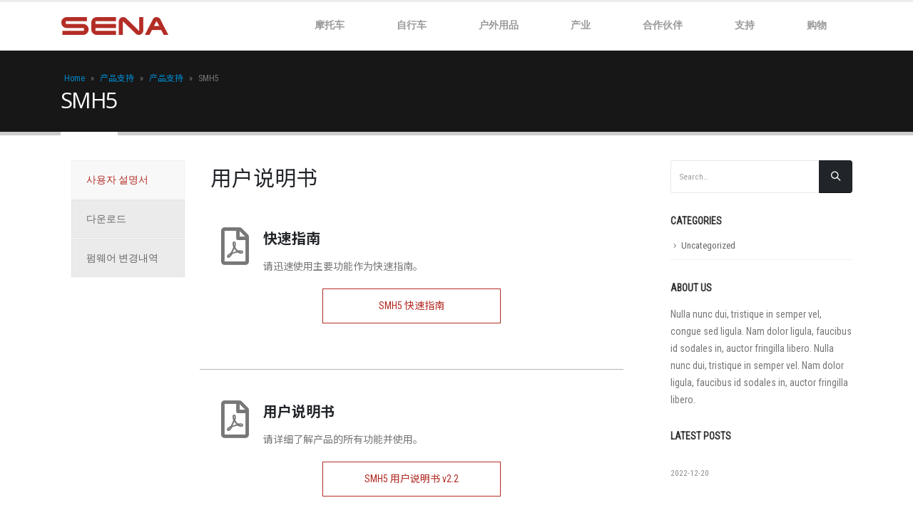

--- FILE ---
content_type: text/html; charset=UTF-8
request_url: https://senachina.com/support/product/smh5/
body_size: 26523
content:
<!DOCTYPE html>
<html lang="en-US">
<head> <script type="text/javascript">if(!gform){document.addEventListener("gform_main_scripts_loaded",function(){gform.scriptsLoaded=!0}),window.addEventListener("DOMContentLoaded",function(){gform.domLoaded=!0});var gform={domLoaded:!1,scriptsLoaded:!1,initializeOnLoaded:function(o){gform.domLoaded&&gform.scriptsLoaded?o():!gform.domLoaded&&gform.scriptsLoaded?window.addEventListener("DOMContentLoaded",o):document.addEventListener("gform_main_scripts_loaded",o)},hooks:{action:{},filter:{}},addAction:function(o,n,r,t){gform.addHook("action",o,n,r,t)},addFilter:function(o,n,r,t){gform.addHook("filter",o,n,r,t)},doAction:function(o){gform.doHook("action",o,arguments)},applyFilters:function(o){return gform.doHook("filter",o,arguments)},removeAction:function(o,n){gform.removeHook("action",o,n)},removeFilter:function(o,n,r){gform.removeHook("filter",o,n,r)},addHook:function(o,n,r,t,i){null==gform.hooks[o][n]&&(gform.hooks[o][n]=[]);var e=gform.hooks[o][n];null==i&&(i=n+"_"+e.length),null==t&&(t=10),gform.hooks[o][n].push({tag:i,callable:r,priority:t})},doHook:function(o,n,r){if(r=Array.prototype.slice.call(r,1),null!=gform.hooks[o][n]){var t,i=gform.hooks[o][n];i.sort(function(o,n){return o.priority-n.priority});for(var e=0;e<i.length;e++)"function"!=typeof(t=i[e].callable)&&(t=window[t]),"action"==o?t.apply(null,r):r[0]=t.apply(null,r)}if("filter"==o)return r[0]},removeHook:function(o,n,r,t){if(null!=gform.hooks[o][n])for(var i=gform.hooks[o][n],e=i.length-1;0<=e;e--)null!=t&&t!=i[e].tag||null!=r&&r!=i[e].priority||i.splice(e,1)}}}</script>
	<meta charset="UTF-8">
	<!--[if IE]><meta http-equiv='X-UA-Compatible' content='IE=edge,chrome=1'><![endif]-->
	<meta name="viewport" content="width=device-width, initial-scale=1.0, minimum-scale=1.0">
	<link rel="profile" href="https://gmpg.org/xfn/11" />
	<link rel="pingback" href="https://senachina.com/xmlrpc.php" />

		<link rel="shortcut icon" href="//senachina.com/wp-content/uploads/2019/05/Favicon.jpg" type="image/x-icon" />
		<link rel="apple-touch-icon" href="//senachina.com/wp-content/uploads/2019/05/Favicon.jpg">
		<link rel="apple-touch-icon" sizes="120x120" href="//senachina.com/wp-content/uploads/2019/05/Favicon.jpg">
		<link rel="apple-touch-icon" sizes="76x76" href="//senachina.com/wp-content/uploads/2019/05/Favicon.jpg">
		<link rel="apple-touch-icon" sizes="152x152" href="//senachina.com/wp-content/uploads/2019/05/Favicon.jpg">
	<meta name='robots' content='max-image-preview:large' />

	<!-- This site is optimized with the Yoast SEO plugin v15.5 - https://yoast.com/wordpress/plugins/seo/ -->
	<title>SMH5 - 제품지원 | SENA</title>
	<meta name="description" content="세나 SMH5 제품지원 | 빠른 시작 가이드로 간단한 조작법을 익히고 신속하게 제품을 사용하십시오. 사용자 설명서로 제품의 모든 기능을 상세하게 알아볼 수 있습니다. 세나 디바이스 매니저로 펌웨어 업데이트를 진행하십시오. 세나가 제공하는 각종 앱에 대해서도 알아볼 수 있습니다." />
	<meta name="robots" content="index, follow, max-snippet:-1, max-image-preview:large, max-video-preview:-1" />
	<link rel="canonical" href="https://senachina.com/support/product/smh5/" />
	<meta property="og:locale" content="en_US" />
	<meta property="og:type" content="article" />
	<meta property="og:title" content="SMH5 - 제품지원 | SENA" />
	<meta property="og:description" content="세나 SMH5 제품지원 | 빠른 시작 가이드로 간단한 조작법을 익히고 신속하게 제품을 사용하십시오. 사용자 설명서로 제품의 모든 기능을 상세하게 알아볼 수 있습니다. 세나 디바이스 매니저로 펌웨어 업데이트를 진행하십시오. 세나가 제공하는 각종 앱에 대해서도 알아볼 수 있습니다." />
	<meta property="og:url" content="https://senachina.com/support/product/smh5/" />
	<meta property="og:site_name" content="SENA" />
	<meta property="article:modified_time" content="2021-12-28T06:42:22+00:00" />
	<meta name="twitter:card" content="summary_large_image" />
	<meta name="twitter:label1" content="Est. reading time">
	<meta name="twitter:data1" content="4 minutes">
	<script type="application/ld+json" class="yoast-schema-graph">{"@context":"https://schema.org","@graph":[{"@type":"Organization","@id":"https://senachina.com/#organization","name":"Sena China","url":"https://senachina.com/","sameAs":[],"logo":{"@type":"ImageObject","@id":"https://senachina.com/#logo","inLanguage":"en-US","url":"https://senachina.com/wp-content/uploads/2019/11/sena-logo.png","width":155,"height":27,"caption":"Sena China"},"image":{"@id":"https://senachina.com/#logo"}},{"@type":"WebSite","@id":"https://senachina.com/#website","url":"https://senachina.com/","name":"SENA","description":"Ride Connected","publisher":{"@id":"https://senachina.com/#organization"},"potentialAction":[{"@type":"SearchAction","target":"https://senachina.com/?s={search_term_string}","query-input":"required name=search_term_string"}],"inLanguage":"en-US"},{"@type":"WebPage","@id":"https://senachina.com/support/product/smh5/#webpage","url":"https://senachina.com/support/product/smh5/","name":"SMH5 - \uc81c\ud488\uc9c0\uc6d0 | SENA","isPartOf":{"@id":"https://senachina.com/#website"},"datePublished":"2021-08-05T06:30:06+00:00","dateModified":"2021-12-28T06:42:22+00:00","description":"\uc138\ub098 SMH5 \uc81c\ud488\uc9c0\uc6d0 | \ube60\ub978 \uc2dc\uc791 \uac00\uc774\ub4dc\ub85c \uac04\ub2e8\ud55c \uc870\uc791\ubc95\uc744 \uc775\ud788\uace0 \uc2e0\uc18d\ud558\uac8c \uc81c\ud488\uc744 \uc0ac\uc6a9\ud558\uc2ed\uc2dc\uc624. \uc0ac\uc6a9\uc790 \uc124\uba85\uc11c\ub85c \uc81c\ud488\uc758 \ubaa8\ub4e0 \uae30\ub2a5\uc744 \uc0c1\uc138\ud558\uac8c \uc54c\uc544\ubcfc \uc218 \uc788\uc2b5\ub2c8\ub2e4. \uc138\ub098 \ub514\ubc14\uc774\uc2a4 \ub9e4\ub2c8\uc800\ub85c \ud38c\uc6e8\uc5b4 \uc5c5\ub370\uc774\ud2b8\ub97c \uc9c4\ud589\ud558\uc2ed\uc2dc\uc624. \uc138\ub098\uac00 \uc81c\uacf5\ud558\ub294 \uac01\uc885 \uc571\uc5d0 \ub300\ud574\uc11c\ub3c4 \uc54c\uc544\ubcfc \uc218 \uc788\uc2b5\ub2c8\ub2e4.","breadcrumb":{"@id":"https://senachina.com/support/product/smh5/#breadcrumb"},"inLanguage":"en-US","potentialAction":[{"@type":"ReadAction","target":["https://senachina.com/support/product/smh5/"]}]},{"@type":"BreadcrumbList","@id":"https://senachina.com/support/product/smh5/#breadcrumb","itemListElement":[{"@type":"ListItem","position":1,"item":{"@type":"WebPage","@id":"https://senachina.com/","url":"https://senachina.com/","name":"Home"}},{"@type":"ListItem","position":2,"item":{"@type":"WebPage","@id":"https://senachina.com/support/","url":"https://senachina.com/support/","name":"\u4ea7\u54c1\u652f\u6301"}},{"@type":"ListItem","position":3,"item":{"@type":"WebPage","@id":"https://senachina.com/support/product/","url":"https://senachina.com/support/product/","name":"\u4ea7\u54c1\u652f\u6301"}},{"@type":"ListItem","position":4,"item":{"@type":"WebPage","@id":"https://senachina.com/support/product/smh5/","url":"https://senachina.com/support/product/smh5/","name":"SMH5"}}]}]}</script>
	<!-- / Yoast SEO plugin. -->


<link rel='dns-prefetch' href='//fonts.googleapis.com' />
<link rel="alternate" type="application/rss+xml" title="SENA &raquo; Feed" href="https://senachina.com/feed/" />
<link rel="alternate" type="application/rss+xml" title="SENA &raquo; Comments Feed" href="https://senachina.com/comments/feed/" />
<script>
window._wpemojiSettings = {"baseUrl":"https:\/\/s.w.org\/images\/core\/emoji\/14.0.0\/72x72\/","ext":".png","svgUrl":"https:\/\/s.w.org\/images\/core\/emoji\/14.0.0\/svg\/","svgExt":".svg","source":{"concatemoji":"https:\/\/senachina.com\/wp-includes\/js\/wp-emoji-release.min.js?ver=6.4.7"}};
/*! This file is auto-generated */
!function(i,n){var o,s,e;function c(e){try{var t={supportTests:e,timestamp:(new Date).valueOf()};sessionStorage.setItem(o,JSON.stringify(t))}catch(e){}}function p(e,t,n){e.clearRect(0,0,e.canvas.width,e.canvas.height),e.fillText(t,0,0);var t=new Uint32Array(e.getImageData(0,0,e.canvas.width,e.canvas.height).data),r=(e.clearRect(0,0,e.canvas.width,e.canvas.height),e.fillText(n,0,0),new Uint32Array(e.getImageData(0,0,e.canvas.width,e.canvas.height).data));return t.every(function(e,t){return e===r[t]})}function u(e,t,n){switch(t){case"flag":return n(e,"\ud83c\udff3\ufe0f\u200d\u26a7\ufe0f","\ud83c\udff3\ufe0f\u200b\u26a7\ufe0f")?!1:!n(e,"\ud83c\uddfa\ud83c\uddf3","\ud83c\uddfa\u200b\ud83c\uddf3")&&!n(e,"\ud83c\udff4\udb40\udc67\udb40\udc62\udb40\udc65\udb40\udc6e\udb40\udc67\udb40\udc7f","\ud83c\udff4\u200b\udb40\udc67\u200b\udb40\udc62\u200b\udb40\udc65\u200b\udb40\udc6e\u200b\udb40\udc67\u200b\udb40\udc7f");case"emoji":return!n(e,"\ud83e\udef1\ud83c\udffb\u200d\ud83e\udef2\ud83c\udfff","\ud83e\udef1\ud83c\udffb\u200b\ud83e\udef2\ud83c\udfff")}return!1}function f(e,t,n){var r="undefined"!=typeof WorkerGlobalScope&&self instanceof WorkerGlobalScope?new OffscreenCanvas(300,150):i.createElement("canvas"),a=r.getContext("2d",{willReadFrequently:!0}),o=(a.textBaseline="top",a.font="600 32px Arial",{});return e.forEach(function(e){o[e]=t(a,e,n)}),o}function t(e){var t=i.createElement("script");t.src=e,t.defer=!0,i.head.appendChild(t)}"undefined"!=typeof Promise&&(o="wpEmojiSettingsSupports",s=["flag","emoji"],n.supports={everything:!0,everythingExceptFlag:!0},e=new Promise(function(e){i.addEventListener("DOMContentLoaded",e,{once:!0})}),new Promise(function(t){var n=function(){try{var e=JSON.parse(sessionStorage.getItem(o));if("object"==typeof e&&"number"==typeof e.timestamp&&(new Date).valueOf()<e.timestamp+604800&&"object"==typeof e.supportTests)return e.supportTests}catch(e){}return null}();if(!n){if("undefined"!=typeof Worker&&"undefined"!=typeof OffscreenCanvas&&"undefined"!=typeof URL&&URL.createObjectURL&&"undefined"!=typeof Blob)try{var e="postMessage("+f.toString()+"("+[JSON.stringify(s),u.toString(),p.toString()].join(",")+"));",r=new Blob([e],{type:"text/javascript"}),a=new Worker(URL.createObjectURL(r),{name:"wpTestEmojiSupports"});return void(a.onmessage=function(e){c(n=e.data),a.terminate(),t(n)})}catch(e){}c(n=f(s,u,p))}t(n)}).then(function(e){for(var t in e)n.supports[t]=e[t],n.supports.everything=n.supports.everything&&n.supports[t],"flag"!==t&&(n.supports.everythingExceptFlag=n.supports.everythingExceptFlag&&n.supports[t]);n.supports.everythingExceptFlag=n.supports.everythingExceptFlag&&!n.supports.flag,n.DOMReady=!1,n.readyCallback=function(){n.DOMReady=!0}}).then(function(){return e}).then(function(){var e;n.supports.everything||(n.readyCallback(),(e=n.source||{}).concatemoji?t(e.concatemoji):e.wpemoji&&e.twemoji&&(t(e.twemoji),t(e.wpemoji)))}))}((window,document),window._wpemojiSettings);
</script>
<style id='wp-emoji-styles-inline-css'>

	img.wp-smiley, img.emoji {
		display: inline !important;
		border: none !important;
		box-shadow: none !important;
		height: 1em !important;
		width: 1em !important;
		margin: 0 0.07em !important;
		vertical-align: -0.1em !important;
		background: none !important;
		padding: 0 !important;
	}
</style>
<link rel='stylesheet' id='wp-block-library-css' href='https://senachina.com/wp-includes/css/dist/block-library/style.min.css?ver=6.4.7' media='all' />
<style id='wp-block-library-theme-inline-css'>
.wp-block-audio figcaption{color:#555;font-size:13px;text-align:center}.is-dark-theme .wp-block-audio figcaption{color:hsla(0,0%,100%,.65)}.wp-block-audio{margin:0 0 1em}.wp-block-code{border:1px solid #ccc;border-radius:4px;font-family:Menlo,Consolas,monaco,monospace;padding:.8em 1em}.wp-block-embed figcaption{color:#555;font-size:13px;text-align:center}.is-dark-theme .wp-block-embed figcaption{color:hsla(0,0%,100%,.65)}.wp-block-embed{margin:0 0 1em}.blocks-gallery-caption{color:#555;font-size:13px;text-align:center}.is-dark-theme .blocks-gallery-caption{color:hsla(0,0%,100%,.65)}.wp-block-image figcaption{color:#555;font-size:13px;text-align:center}.is-dark-theme .wp-block-image figcaption{color:hsla(0,0%,100%,.65)}.wp-block-image{margin:0 0 1em}.wp-block-pullquote{border-bottom:4px solid;border-top:4px solid;color:currentColor;margin-bottom:1.75em}.wp-block-pullquote cite,.wp-block-pullquote footer,.wp-block-pullquote__citation{color:currentColor;font-size:.8125em;font-style:normal;text-transform:uppercase}.wp-block-quote{border-left:.25em solid;margin:0 0 1.75em;padding-left:1em}.wp-block-quote cite,.wp-block-quote footer{color:currentColor;font-size:.8125em;font-style:normal;position:relative}.wp-block-quote.has-text-align-right{border-left:none;border-right:.25em solid;padding-left:0;padding-right:1em}.wp-block-quote.has-text-align-center{border:none;padding-left:0}.wp-block-quote.is-large,.wp-block-quote.is-style-large,.wp-block-quote.is-style-plain{border:none}.wp-block-search .wp-block-search__label{font-weight:700}.wp-block-search__button{border:1px solid #ccc;padding:.375em .625em}:where(.wp-block-group.has-background){padding:1.25em 2.375em}.wp-block-separator.has-css-opacity{opacity:.4}.wp-block-separator{border:none;border-bottom:2px solid;margin-left:auto;margin-right:auto}.wp-block-separator.has-alpha-channel-opacity{opacity:1}.wp-block-separator:not(.is-style-wide):not(.is-style-dots){width:100px}.wp-block-separator.has-background:not(.is-style-dots){border-bottom:none;height:1px}.wp-block-separator.has-background:not(.is-style-wide):not(.is-style-dots){height:2px}.wp-block-table{margin:0 0 1em}.wp-block-table td,.wp-block-table th{word-break:normal}.wp-block-table figcaption{color:#555;font-size:13px;text-align:center}.is-dark-theme .wp-block-table figcaption{color:hsla(0,0%,100%,.65)}.wp-block-video figcaption{color:#555;font-size:13px;text-align:center}.is-dark-theme .wp-block-video figcaption{color:hsla(0,0%,100%,.65)}.wp-block-video{margin:0 0 1em}.wp-block-template-part.has-background{margin-bottom:0;margin-top:0;padding:1.25em 2.375em}
</style>
<link rel='stylesheet' id='wc-blocks-vendors-style-css' href='https://senachina.com/wp-content/plugins/woocommerce/packages/woocommerce-blocks/build/wc-blocks-vendors-style.css?ver=8.9.2' media='all' />
<link rel='stylesheet' id='wc-blocks-style-css' href='https://senachina.com/wp-content/plugins/woocommerce/packages/woocommerce-blocks/build/wc-blocks-style.css?ver=8.9.2' media='all' />
<link rel='stylesheet' id='yith-wcan-shortcodes-css' href='https://senachina.com/wp-content/plugins/yith-woocommerce-ajax-navigation/assets/css/shortcodes.css?ver=4.0.4' media='all' />
<style id='yith-wcan-shortcodes-inline-css'>
:root{
	--yith-wcan-filters_colors_titles: #434343;
	--yith-wcan-filters_colors_background: #FFFFFF;
	--yith-wcan-filters_colors_accent: #A7144C;
	--yith-wcan-filters_colors_accent_r: 167;
	--yith-wcan-filters_colors_accent_g: 20;
	--yith-wcan-filters_colors_accent_b: 76;
	--yith-wcan-color_swatches_border_radius: 100%;
	--yith-wcan-color_swatches_size: 30px;
	--yith-wcan-labels_style_background: #FFFFFF;
	--yith-wcan-labels_style_background_hover: #A7144C;
	--yith-wcan-labels_style_background_active: #A7144C;
	--yith-wcan-labels_style_text: #434343;
	--yith-wcan-labels_style_text_hover: #FFFFFF;
	--yith-wcan-labels_style_text_active: #FFFFFF;
	--yith-wcan-anchors_style_text: #434343;
	--yith-wcan-anchors_style_text_hover: #A7144C;
	--yith-wcan-anchors_style_text_active: #A7144C;
}
</style>
<style id='classic-theme-styles-inline-css'>
/*! This file is auto-generated */
.wp-block-button__link{color:#fff;background-color:#32373c;border-radius:9999px;box-shadow:none;text-decoration:none;padding:calc(.667em + 2px) calc(1.333em + 2px);font-size:1.125em}.wp-block-file__button{background:#32373c;color:#fff;text-decoration:none}
</style>
<style id='global-styles-inline-css'>
body{--wp--preset--color--black: #000000;--wp--preset--color--cyan-bluish-gray: #abb8c3;--wp--preset--color--white: #ffffff;--wp--preset--color--pale-pink: #f78da7;--wp--preset--color--vivid-red: #cf2e2e;--wp--preset--color--luminous-vivid-orange: #ff6900;--wp--preset--color--luminous-vivid-amber: #fcb900;--wp--preset--color--light-green-cyan: #7bdcb5;--wp--preset--color--vivid-green-cyan: #00d084;--wp--preset--color--pale-cyan-blue: #8ed1fc;--wp--preset--color--vivid-cyan-blue: #0693e3;--wp--preset--color--vivid-purple: #9b51e0;--wp--preset--color--primary: #ffffff;--wp--preset--color--secondary: #e36159;--wp--preset--color--tertiary: #2baab1;--wp--preset--color--quaternary: #383f48;--wp--preset--color--dark: #212529;--wp--preset--color--light: #ffffff;--wp--preset--gradient--vivid-cyan-blue-to-vivid-purple: linear-gradient(135deg,rgba(6,147,227,1) 0%,rgb(155,81,224) 100%);--wp--preset--gradient--light-green-cyan-to-vivid-green-cyan: linear-gradient(135deg,rgb(122,220,180) 0%,rgb(0,208,130) 100%);--wp--preset--gradient--luminous-vivid-amber-to-luminous-vivid-orange: linear-gradient(135deg,rgba(252,185,0,1) 0%,rgba(255,105,0,1) 100%);--wp--preset--gradient--luminous-vivid-orange-to-vivid-red: linear-gradient(135deg,rgba(255,105,0,1) 0%,rgb(207,46,46) 100%);--wp--preset--gradient--very-light-gray-to-cyan-bluish-gray: linear-gradient(135deg,rgb(238,238,238) 0%,rgb(169,184,195) 100%);--wp--preset--gradient--cool-to-warm-spectrum: linear-gradient(135deg,rgb(74,234,220) 0%,rgb(151,120,209) 20%,rgb(207,42,186) 40%,rgb(238,44,130) 60%,rgb(251,105,98) 80%,rgb(254,248,76) 100%);--wp--preset--gradient--blush-light-purple: linear-gradient(135deg,rgb(255,206,236) 0%,rgb(152,150,240) 100%);--wp--preset--gradient--blush-bordeaux: linear-gradient(135deg,rgb(254,205,165) 0%,rgb(254,45,45) 50%,rgb(107,0,62) 100%);--wp--preset--gradient--luminous-dusk: linear-gradient(135deg,rgb(255,203,112) 0%,rgb(199,81,192) 50%,rgb(65,88,208) 100%);--wp--preset--gradient--pale-ocean: linear-gradient(135deg,rgb(255,245,203) 0%,rgb(182,227,212) 50%,rgb(51,167,181) 100%);--wp--preset--gradient--electric-grass: linear-gradient(135deg,rgb(202,248,128) 0%,rgb(113,206,126) 100%);--wp--preset--gradient--midnight: linear-gradient(135deg,rgb(2,3,129) 0%,rgb(40,116,252) 100%);--wp--preset--font-size--small: 13px;--wp--preset--font-size--medium: 20px;--wp--preset--font-size--large: 36px;--wp--preset--font-size--x-large: 42px;--wp--preset--spacing--20: 0.44rem;--wp--preset--spacing--30: 0.67rem;--wp--preset--spacing--40: 1rem;--wp--preset--spacing--50: 1.5rem;--wp--preset--spacing--60: 2.25rem;--wp--preset--spacing--70: 3.38rem;--wp--preset--spacing--80: 5.06rem;--wp--preset--shadow--natural: 6px 6px 9px rgba(0, 0, 0, 0.2);--wp--preset--shadow--deep: 12px 12px 50px rgba(0, 0, 0, 0.4);--wp--preset--shadow--sharp: 6px 6px 0px rgba(0, 0, 0, 0.2);--wp--preset--shadow--outlined: 6px 6px 0px -3px rgba(255, 255, 255, 1), 6px 6px rgba(0, 0, 0, 1);--wp--preset--shadow--crisp: 6px 6px 0px rgba(0, 0, 0, 1);}:where(.is-layout-flex){gap: 0.5em;}:where(.is-layout-grid){gap: 0.5em;}body .is-layout-flow > .alignleft{float: left;margin-inline-start: 0;margin-inline-end: 2em;}body .is-layout-flow > .alignright{float: right;margin-inline-start: 2em;margin-inline-end: 0;}body .is-layout-flow > .aligncenter{margin-left: auto !important;margin-right: auto !important;}body .is-layout-constrained > .alignleft{float: left;margin-inline-start: 0;margin-inline-end: 2em;}body .is-layout-constrained > .alignright{float: right;margin-inline-start: 2em;margin-inline-end: 0;}body .is-layout-constrained > .aligncenter{margin-left: auto !important;margin-right: auto !important;}body .is-layout-constrained > :where(:not(.alignleft):not(.alignright):not(.alignfull)){max-width: var(--wp--style--global--content-size);margin-left: auto !important;margin-right: auto !important;}body .is-layout-constrained > .alignwide{max-width: var(--wp--style--global--wide-size);}body .is-layout-flex{display: flex;}body .is-layout-flex{flex-wrap: wrap;align-items: center;}body .is-layout-flex > *{margin: 0;}body .is-layout-grid{display: grid;}body .is-layout-grid > *{margin: 0;}:where(.wp-block-columns.is-layout-flex){gap: 2em;}:where(.wp-block-columns.is-layout-grid){gap: 2em;}:where(.wp-block-post-template.is-layout-flex){gap: 1.25em;}:where(.wp-block-post-template.is-layout-grid){gap: 1.25em;}.has-black-color{color: var(--wp--preset--color--black) !important;}.has-cyan-bluish-gray-color{color: var(--wp--preset--color--cyan-bluish-gray) !important;}.has-white-color{color: var(--wp--preset--color--white) !important;}.has-pale-pink-color{color: var(--wp--preset--color--pale-pink) !important;}.has-vivid-red-color{color: var(--wp--preset--color--vivid-red) !important;}.has-luminous-vivid-orange-color{color: var(--wp--preset--color--luminous-vivid-orange) !important;}.has-luminous-vivid-amber-color{color: var(--wp--preset--color--luminous-vivid-amber) !important;}.has-light-green-cyan-color{color: var(--wp--preset--color--light-green-cyan) !important;}.has-vivid-green-cyan-color{color: var(--wp--preset--color--vivid-green-cyan) !important;}.has-pale-cyan-blue-color{color: var(--wp--preset--color--pale-cyan-blue) !important;}.has-vivid-cyan-blue-color{color: var(--wp--preset--color--vivid-cyan-blue) !important;}.has-vivid-purple-color{color: var(--wp--preset--color--vivid-purple) !important;}.has-black-background-color{background-color: var(--wp--preset--color--black) !important;}.has-cyan-bluish-gray-background-color{background-color: var(--wp--preset--color--cyan-bluish-gray) !important;}.has-white-background-color{background-color: var(--wp--preset--color--white) !important;}.has-pale-pink-background-color{background-color: var(--wp--preset--color--pale-pink) !important;}.has-vivid-red-background-color{background-color: var(--wp--preset--color--vivid-red) !important;}.has-luminous-vivid-orange-background-color{background-color: var(--wp--preset--color--luminous-vivid-orange) !important;}.has-luminous-vivid-amber-background-color{background-color: var(--wp--preset--color--luminous-vivid-amber) !important;}.has-light-green-cyan-background-color{background-color: var(--wp--preset--color--light-green-cyan) !important;}.has-vivid-green-cyan-background-color{background-color: var(--wp--preset--color--vivid-green-cyan) !important;}.has-pale-cyan-blue-background-color{background-color: var(--wp--preset--color--pale-cyan-blue) !important;}.has-vivid-cyan-blue-background-color{background-color: var(--wp--preset--color--vivid-cyan-blue) !important;}.has-vivid-purple-background-color{background-color: var(--wp--preset--color--vivid-purple) !important;}.has-black-border-color{border-color: var(--wp--preset--color--black) !important;}.has-cyan-bluish-gray-border-color{border-color: var(--wp--preset--color--cyan-bluish-gray) !important;}.has-white-border-color{border-color: var(--wp--preset--color--white) !important;}.has-pale-pink-border-color{border-color: var(--wp--preset--color--pale-pink) !important;}.has-vivid-red-border-color{border-color: var(--wp--preset--color--vivid-red) !important;}.has-luminous-vivid-orange-border-color{border-color: var(--wp--preset--color--luminous-vivid-orange) !important;}.has-luminous-vivid-amber-border-color{border-color: var(--wp--preset--color--luminous-vivid-amber) !important;}.has-light-green-cyan-border-color{border-color: var(--wp--preset--color--light-green-cyan) !important;}.has-vivid-green-cyan-border-color{border-color: var(--wp--preset--color--vivid-green-cyan) !important;}.has-pale-cyan-blue-border-color{border-color: var(--wp--preset--color--pale-cyan-blue) !important;}.has-vivid-cyan-blue-border-color{border-color: var(--wp--preset--color--vivid-cyan-blue) !important;}.has-vivid-purple-border-color{border-color: var(--wp--preset--color--vivid-purple) !important;}.has-vivid-cyan-blue-to-vivid-purple-gradient-background{background: var(--wp--preset--gradient--vivid-cyan-blue-to-vivid-purple) !important;}.has-light-green-cyan-to-vivid-green-cyan-gradient-background{background: var(--wp--preset--gradient--light-green-cyan-to-vivid-green-cyan) !important;}.has-luminous-vivid-amber-to-luminous-vivid-orange-gradient-background{background: var(--wp--preset--gradient--luminous-vivid-amber-to-luminous-vivid-orange) !important;}.has-luminous-vivid-orange-to-vivid-red-gradient-background{background: var(--wp--preset--gradient--luminous-vivid-orange-to-vivid-red) !important;}.has-very-light-gray-to-cyan-bluish-gray-gradient-background{background: var(--wp--preset--gradient--very-light-gray-to-cyan-bluish-gray) !important;}.has-cool-to-warm-spectrum-gradient-background{background: var(--wp--preset--gradient--cool-to-warm-spectrum) !important;}.has-blush-light-purple-gradient-background{background: var(--wp--preset--gradient--blush-light-purple) !important;}.has-blush-bordeaux-gradient-background{background: var(--wp--preset--gradient--blush-bordeaux) !important;}.has-luminous-dusk-gradient-background{background: var(--wp--preset--gradient--luminous-dusk) !important;}.has-pale-ocean-gradient-background{background: var(--wp--preset--gradient--pale-ocean) !important;}.has-electric-grass-gradient-background{background: var(--wp--preset--gradient--electric-grass) !important;}.has-midnight-gradient-background{background: var(--wp--preset--gradient--midnight) !important;}.has-small-font-size{font-size: var(--wp--preset--font-size--small) !important;}.has-medium-font-size{font-size: var(--wp--preset--font-size--medium) !important;}.has-large-font-size{font-size: var(--wp--preset--font-size--large) !important;}.has-x-large-font-size{font-size: var(--wp--preset--font-size--x-large) !important;}
.wp-block-navigation a:where(:not(.wp-element-button)){color: inherit;}
:where(.wp-block-post-template.is-layout-flex){gap: 1.25em;}:where(.wp-block-post-template.is-layout-grid){gap: 1.25em;}
:where(.wp-block-columns.is-layout-flex){gap: 2em;}:where(.wp-block-columns.is-layout-grid){gap: 2em;}
.wp-block-pullquote{font-size: 1.5em;line-height: 1.6;}
</style>
<link rel='stylesheet' id='rs-plugin-settings-css' href='https://senachina.com/wp-content/plugins/revslider/public/assets/css/rs6.css?ver=6.2.23' media='all' />
<style id='rs-plugin-settings-inline-css'>
#rs-demo-id {}
.tparrows:before{color:#ffffff;text-shadow:0 0 3px #fff;}.revslider-initialised .tp-loader{z-index:18;}
</style>
<link rel='stylesheet' id='ubermenu-noto_sans-css' href='//fonts.googleapis.com/css?family=Noto+Sans%3A%2C300%2C400%2C700&#038;ver=6.4.7' media='all' />
<style id='woocommerce-inline-inline-css'>
.woocommerce form .form-row .required { visibility: visible; }
</style>
<link rel='stylesheet' id='js_composer_front-css' href='https://senachina.com/wp-content/plugins/js_composer/assets/css/js_composer.min.css?ver=6.4.1' media='all' />
<link rel='stylesheet' id='ubermenu-css' href='https://senachina.com/wp-content/plugins/ubermenu/pro/assets/css/ubermenu.min.css?ver=3.5' media='all' />
<link rel='stylesheet' id='ubermenu-minimal-css' href='https://senachina.com/wp-content/plugins/ubermenu/assets/css/skins/minimal.css?ver=6.4.7' media='all' />
<link rel='stylesheet' id='ubermenu-font-awesome-all-css' href='https://senachina.com/wp-content/plugins/ubermenu/assets/fontawesome/css/all.min.css?ver=6.4.7' media='all' />
<link rel='stylesheet' id='um_fonticons_ii-css' href='https://senachina.com/wp-content/plugins/ultimate-member/assets/css/um-fonticons-ii.css?ver=2.1.20' media='all' />
<link rel='stylesheet' id='um_fonticons_fa-css' href='https://senachina.com/wp-content/plugins/ultimate-member/assets/css/um-fonticons-fa.css?ver=2.1.20' media='all' />
<link rel='stylesheet' id='select2-css' href='https://senachina.com/wp-content/plugins/ultimate-member/assets/css/select2/select2.min.css?ver=4.0.13' media='all' />
<link rel='stylesheet' id='um_crop-css' href='https://senachina.com/wp-content/plugins/ultimate-member/assets/css/um-crop.css?ver=2.1.20' media='all' />
<link rel='stylesheet' id='um_modal-css' href='https://senachina.com/wp-content/plugins/ultimate-member/assets/css/um-modal.css?ver=2.1.20' media='all' />
<link rel='stylesheet' id='um_styles-css' href='https://senachina.com/wp-content/plugins/ultimate-member/assets/css/um-styles.css?ver=2.1.20' media='all' />
<link rel='stylesheet' id='um_profile-css' href='https://senachina.com/wp-content/plugins/ultimate-member/assets/css/um-profile.css?ver=2.1.20' media='all' />
<link rel='stylesheet' id='um_account-css' href='https://senachina.com/wp-content/plugins/ultimate-member/assets/css/um-account.css?ver=2.1.20' media='all' />
<link rel='stylesheet' id='um_misc-css' href='https://senachina.com/wp-content/plugins/ultimate-member/assets/css/um-misc.css?ver=2.1.20' media='all' />
<link rel='stylesheet' id='um_fileupload-css' href='https://senachina.com/wp-content/plugins/ultimate-member/assets/css/um-fileupload.css?ver=2.1.20' media='all' />
<link rel='stylesheet' id='um_datetime-css' href='https://senachina.com/wp-content/plugins/ultimate-member/assets/css/pickadate/default.css?ver=2.1.20' media='all' />
<link rel='stylesheet' id='um_datetime_date-css' href='https://senachina.com/wp-content/plugins/ultimate-member/assets/css/pickadate/default.date.css?ver=2.1.20' media='all' />
<link rel='stylesheet' id='um_datetime_time-css' href='https://senachina.com/wp-content/plugins/ultimate-member/assets/css/pickadate/default.time.css?ver=2.1.20' media='all' />
<link rel='stylesheet' id='um_raty-css' href='https://senachina.com/wp-content/plugins/ultimate-member/assets/css/um-raty.css?ver=2.1.20' media='all' />
<link rel='stylesheet' id='um_scrollbar-css' href='https://senachina.com/wp-content/plugins/ultimate-member/assets/css/simplebar.css?ver=2.1.20' media='all' />
<link rel='stylesheet' id='um_tipsy-css' href='https://senachina.com/wp-content/plugins/ultimate-member/assets/css/um-tipsy.css?ver=2.1.20' media='all' />
<link rel='stylesheet' id='um_responsive-css' href='https://senachina.com/wp-content/plugins/ultimate-member/assets/css/um-responsive.css?ver=2.1.20' media='all' />
<link rel='stylesheet' id='um_default_css-css' href='https://senachina.com/wp-content/plugins/ultimate-member/assets/css/um-old-default.css?ver=2.1.20' media='all' />
<link rel='stylesheet' id='bootstrap-css' href='https://senachina.com/wp-content/uploads/porto_styles/bootstrap.css?ver=5.5.1' media='all' />
<link rel='stylesheet' id='porto-plugins-css' href='https://senachina.com/wp-content/themes/porto/css/plugins.css?ver=6.4.7' media='all' />
<link rel='stylesheet' id='porto-theme-css' href='https://senachina.com/wp-content/themes/porto/css/theme.css?ver=6.4.7' media='all' />
<link rel='stylesheet' id='porto-shortcodes-css' href='https://senachina.com/wp-content/uploads/porto_styles/shortcodes.css?ver=5.5.1' media='all' />
<link rel='stylesheet' id='porto-theme-shop-css' href='https://senachina.com/wp-content/themes/porto/css/theme_shop.css?ver=6.4.7' media='all' />
<link rel='stylesheet' id='porto-dynamic-style-css' href='https://senachina.com/wp-content/uploads/porto_styles/dynamic_style.css?ver=5.5.1' media='all' />
<link rel='stylesheet' id='porto-style-css' href='https://senachina.com/wp-content/themes/porto/style.css?ver=6.4.7' media='all' />
<style id='porto-style-inline-css'>
#header .logo,.side-header-narrow-bar-logo{max-width:170px}@media (min-width:1170px){#header .logo{max-width:250px}}@media (max-width:991px){#header .logo{max-width:110px}}@media (max-width:767px){#header .logo{max-width:110px}}#header.sticky-header .logo{max-width:100px}#header,.sticky-header .header-main.sticky{border-top:3px solid #ededed}@media (min-width:992px){}.page-top .page-title-wrap{line-height:0}.page-top .page-title:not(.b-none):after{content:'';position:absolute;width:100%;left:0;border-bottom:5px solid #ffffff;bottom:-32px}body.single-product .page-top .breadcrumbs-wrap{padding-right:55px}#login-form-popup{position:relative;width:80%;max-width:525px;margin-left:auto;margin-right:auto}#login-form-popup .featured-box{margin-bottom:0;box-shadow:none;border:none;border-radius:0}#login-form-popup .featured-box .box-content{padding:45px 36px 30px;border:none}#login-form-popup .featured-box h2{text-transform:uppercase;font-size:15px;letter-spacing:.05em;font-weight:600;line-height:2}#login-form-popup .porto-social-login-section{margin-top:20px}.porto-social-login-section{background:#f4f4f2;text-align:center;padding:20px 20px 25px}.porto-social-login-section p{text-transform:uppercase;font-size:12px;font-weight:600;margin-bottom:8px}#login-form-popup .col2-set{margin-left:-20px;margin-right:-20px}#login-form-popup .col-1,#login-form-popup .col-2{padding-left:20px;padding-right:20px}@media (min-width:992px){#login-form-popup .col-1{border-right:1px solid #f5f6f6}}#login-form-popup .input-text{box-shadow:none;padding-top:10px;padding-bottom:10px;border-color:#ddd;border-radius:2px;line-height:1.5 !important}#login-form-popup .form-row{margin-bottom:20px}#login-form-popup .woocommerce-privacy-policy-text{display:none}#login-form-popup .button{border-radius:2px;padding:18px 24px;text-shadow:none;font-family:Open Sans,sans-serif;font-size:12px;letter-spacing:-0.025em}#login-form-popup label.inline{margin-top:15px;float:right;position:relative;cursor:pointer;line-height:1.5}#login-form-popup label.inline input[type=checkbox]{opacity:0;margin-right:8px;margin-top:0;margin-bottom:0}#login-form-popup label.inline span:before{content:'';position:absolute;border:1px solid #ddd;border-radius:1px;width:16px;height:16px;left:0;top:0;text-align:center;line-height:15px;font-family:'Font Awesome 5 Free';font-weight:900;font-size:9px;color:#aaa}#login-form-popup label.inline input[type=checkbox]:checked + span:before{content:'\f00c'}#login-form-popup .social-button i{font-size:16px;margin-right:8px}.porto-social-login-section .google-plus{background:#dd4e31}.porto-social-login-section .facebook{background:#3a589d}.porto-social-login-section .twitter{background:#1aa9e1}.featured-box .porto-social-login-section i{color:#fff}.porto-social-login-section .social-button:hover{background:var(--primary)}html.panel-opened body > .mfp-bg{z-index:9042}html.panel-opened body > .mfp-wrap{z-index:9043}
</style>
<link rel='stylesheet' id='styles-child-css' href='https://senachina.com/wp-content/themes/porto-child/style.css?ver=6.4.7' media='all' />
<!--n2css--><script src="https://senachina.com/wp-includes/js/jquery/jquery.min.js?ver=3.7.1" id="jquery-core-js"></script>
<script src="https://senachina.com/wp-includes/js/jquery/jquery-migrate.min.js?ver=3.4.1" id="jquery-migrate-js"></script>
<script src="https://senachina.com/wp-content/plugins/revslider/public/assets/js/rbtools.min.js?ver=6.2.23" id="tp-tools-js"></script>
<script src="https://senachina.com/wp-content/plugins/revslider/public/assets/js/rs6.min.js?ver=6.2.23" id="revmin-js"></script>
<script src="https://senachina.com/wp-content/plugins/ultimate-member/assets/js/um-gdpr.min.js?ver=2.1.20" id="um-gdpr-js"></script>
<link rel="https://api.w.org/" href="https://senachina.com/wp-json/" /><link rel="alternate" type="application/json" href="https://senachina.com/wp-json/wp/v2/pages/4583" /><link rel="EditURI" type="application/rsd+xml" title="RSD" href="https://senachina.com/xmlrpc.php?rsd" />
<meta name="generator" content="WordPress 6.4.7" />
<meta name="generator" content="WooCommerce 7.2.0" />
<link rel='shortlink' href='https://senachina.com/?p=4583' />
<link rel="alternate" type="application/json+oembed" href="https://senachina.com/wp-json/oembed/1.0/embed?url=https%3A%2F%2Fsenachina.com%2Fsupport%2Fproduct%2Fsmh5%2F" />
<link rel="alternate" type="text/xml+oembed" href="https://senachina.com/wp-json/oembed/1.0/embed?url=https%3A%2F%2Fsenachina.com%2Fsupport%2Fproduct%2Fsmh5%2F&#038;format=xml" />
<style id="ubermenu-custom-generated-css">
/** Font Awesome 4 Compatibility **/
.fa{font-style:normal;font-variant:normal;font-weight:normal;font-family:FontAwesome;}

/** UberMenu Custom Menu Styles (Customizer) **/
/* main */
 .ubermenu-main { margin-top:10px; margin-bottom:5px; }
 .ubermenu-main .ubermenu-item-layout-image_left > .ubermenu-target-text { padding-left:210px; }
 .ubermenu-main .ubermenu-item-layout-image_right > .ubermenu-target-text { padding-right:210px; }
 .ubermenu.ubermenu-main { background:none; border:none; box-shadow:none; }
 .ubermenu.ubermenu-main .ubermenu-item-level-0 > .ubermenu-target { border:none; box-shadow:none; }
 .ubermenu.ubermenu-main.ubermenu-horizontal .ubermenu-submenu-drop.ubermenu-submenu-align-left_edge_bar, .ubermenu.ubermenu-main.ubermenu-horizontal .ubermenu-submenu-drop.ubermenu-submenu-align-full_width { left:0; }
 .ubermenu.ubermenu-main.ubermenu-horizontal .ubermenu-item-level-0.ubermenu-active > .ubermenu-submenu-drop, .ubermenu.ubermenu-main.ubermenu-horizontal:not(.ubermenu-transition-shift) .ubermenu-item-level-0 > .ubermenu-submenu-drop { margin-top:0; }
 .ubermenu-main .ubermenu-item-level-0 > .ubermenu-target { font-size:14px; color:#3b3b3c; padding-left:40px; padding-right:40px; }
 .ubermenu.ubermenu-main .ubermenu-item-level-0:hover > .ubermenu-target, .ubermenu-main .ubermenu-item-level-0.ubermenu-active > .ubermenu-target { color:#b32d26; }
 .ubermenu.ubermenu-main .ubermenu-item-level-0 { margin:0px; }
 .ubermenu-main .ubermenu-item-level-0 > .ubermenu-target, .ubermenu-main .ubermenu-item-level-0 > .ubermenu-custom-content.ubermenu-custom-content-padded { padding-top:8px; padding-bottom:8px; }
 .ubermenu-main.ubermenu-sub-indicators .ubermenu-item-level-0.ubermenu-has-submenu-drop > .ubermenu-target:not(.ubermenu-noindicator) { padding-right:55px; }
 .ubermenu-main.ubermenu-sub-indicators .ubermenu-item-level-0.ubermenu-has-submenu-drop > .ubermenu-target.ubermenu-noindicator { padding-right:40px; }
 .ubermenu-main .ubermenu-item-level-0 > .ubermenu-submenu-drop { box-shadow:0 0 20px rgba(0,0,0, 0.2); }
 .ubermenu-main .ubermenu-submenu .ubermenu-item-header > .ubermenu-target, .ubermenu-main .ubermenu-tab > .ubermenu-target { font-size:16px; }
 .ubermenu-main .ubermenu-submenu .ubermenu-item-header > .ubermenu-target { color:#3b3b3c; }
 .ubermenu-main .ubermenu-submenu .ubermenu-item-header > .ubermenu-target:hover { color:#b32d26; }
 .ubermenu-main .ubermenu-nav .ubermenu-submenu .ubermenu-item-header > .ubermenu-target { font-weight:normal; }
 .ubermenu-main .ubermenu-submenu .ubermenu-item-header.ubermenu-has-submenu-stack > .ubermenu-target { border:none; }
 .ubermenu-main .ubermenu-submenu-type-stack { padding-top:0; }
 .ubermenu-main .ubermenu-item-normal > .ubermenu-target { color:#3b3b3c; font-size:14px; font-weight:normal; }
 .ubermenu.ubermenu-main .ubermenu-item-normal > .ubermenu-target:hover, .ubermenu.ubermenu-main .ubermenu-item-normal.ubermenu-active > .ubermenu-target { color:#b32d26; }
 .ubermenu-responsive-toggle.ubermenu-responsive-toggle-main { font-weight:normal; }
 .ubermenu-main, .ubermenu-main .ubermenu-target, .ubermenu-main .ubermenu-nav .ubermenu-item-level-0 .ubermenu-target, .ubermenu-main div, .ubermenu-main p, .ubermenu-main input { font-family:'Noto Sans', sans-serif; }
 .ubermenu-responsive-toggle-main, .ubermenu-main, .ubermenu-main .ubermenu-target, .ubermenu-main .ubermenu-nav .ubermenu-item-level-0 .ubermenu-target { font-family:'Roboto Condensed', 'Noto Sans KR', Arial, Helvetica, sans-serif;; }


/** UberMenu Custom Menu Item Styles (Menu Item Settings) **/
/* 10682 */  .ubermenu .ubermenu-item.ubermenu-item-10682 > .ubermenu-target,.ubermenu .ubermenu-item.ubermenu-item-10682 > .ubermenu-content-block,.ubermenu .ubermenu-item.ubermenu-item-10682.ubermenu-custom-content-padded { padding:0px 20px 0px; }
/* 10681 */  .ubermenu .ubermenu-item.ubermenu-item-10681 > .ubermenu-target,.ubermenu .ubermenu-item.ubermenu-item-10681 > .ubermenu-content-block,.ubermenu .ubermenu-item.ubermenu-item-10681.ubermenu-custom-content-padded { padding:0px 20px 0px; }
/* 9711 */   .ubermenu .ubermenu-item.ubermenu-item-9711 > .ubermenu-target,.ubermenu .ubermenu-item.ubermenu-item-9711 > .ubermenu-content-block,.ubermenu .ubermenu-item.ubermenu-item-9711.ubermenu-custom-content-padded { padding:0px 20px 0px; }
/* 11361 */  .ubermenu .ubermenu-item.ubermenu-item-11361 > .ubermenu-target,.ubermenu .ubermenu-item.ubermenu-item-11361 > .ubermenu-content-block,.ubermenu .ubermenu-item.ubermenu-item-11361.ubermenu-custom-content-padded { padding:0px 20px 0px; }
/* 3251 */   .ubermenu .ubermenu-item.ubermenu-item-3251 > .ubermenu-target,.ubermenu .ubermenu-item.ubermenu-item-3251 > .ubermenu-content-block,.ubermenu .ubermenu-item.ubermenu-item-3251.ubermenu-custom-content-padded { padding:padding-top:0; }
/* 3238 */   .ubermenu .ubermenu-item.ubermenu-item-3238 > .ubermenu-target,.ubermenu .ubermenu-item.ubermenu-item-3238 > .ubermenu-content-block,.ubermenu .ubermenu-item.ubermenu-item-3238.ubermenu-custom-content-padded { padding:0px 20px 0px; }
/* 13958 */  .ubermenu .ubermenu-item.ubermenu-item-13958 > .ubermenu-target,.ubermenu .ubermenu-item.ubermenu-item-13958 > .ubermenu-content-block,.ubermenu .ubermenu-item.ubermenu-item-13958.ubermenu-custom-content-padded { padding:0px 20px 0px; }
/* 12591 */  .ubermenu .ubermenu-item.ubermenu-item-12591 > .ubermenu-target,.ubermenu .ubermenu-item.ubermenu-item-12591 > .ubermenu-content-block,.ubermenu .ubermenu-item.ubermenu-item-12591.ubermenu-custom-content-padded { padding:0px 20px 0px; }
/* 3250 */   .ubermenu .ubermenu-item.ubermenu-item-3250 > .ubermenu-target,.ubermenu .ubermenu-item.ubermenu-item-3250 > .ubermenu-content-block,.ubermenu .ubermenu-item.ubermenu-item-3250.ubermenu-custom-content-padded { padding:0px 20px 0px; }
/* 14426 */  .ubermenu .ubermenu-item.ubermenu-item-14426 > .ubermenu-target,.ubermenu .ubermenu-item.ubermenu-item-14426 > .ubermenu-content-block,.ubermenu .ubermenu-item.ubermenu-item-14426.ubermenu-custom-content-padded { padding:0px 20px 0px; }


/** UberMenu Custom Tweaks (General Settings) **/
#megaMenu ul.megaMenu li.menu-item.ss-nav-menu-mega ul.sub-menu-1{
  padding-top:10px;
  padding-bottom:10px;
}
#megaMenu ul.megaMenu li.menu-item.ss-nav-menu-mega ul.sub-menu li.menu-item{
  padding-top:0;
  padding-bottom:0;
}
#megaMenu ul.megaMenu li.menu-item.ss-nav-menu-mega ul.sub-menu li.menu-item > a,
#megaMenu ul.megaMenu li.menu-item.ss-nav-menu-mega ul.sub-menu li.menu-item:hover > a,
#megaMenu ul.megaMenu li.menu-item.ss-nav-menu-mega ul.sub-menu li.menu-item > a:hover{
  border-bottom:none;
  padding-bottom:0;
  margin-bottom:0;
}
/* Status: Loaded from Transient */

</style>		<style type="text/css">
			.um_request_name {
				display: none !important;
			}
		</style>
			<script type="text/javascript">
		WebFontConfig = {
			google: { families: [ 'Open+Sans:200,300,400,500,600,700,800','Shadows+Into+Light:400,700','Playfair+Display:400,700' ] }
		};
		(function(d) {
			var wf = d.createElement('script'), s = d.scripts[0];
			wf.src = 'https://senachina.com/wp-content/themes/porto/js/libs/webfont.js';
			wf.async = true;
			s.parentNode.insertBefore(wf, s);
		})(document);</script>
			<noscript><style>.woocommerce-product-gallery{ opacity: 1 !important; }</style></noscript>
	<meta name="generator" content="Powered by WPBakery Page Builder - drag and drop page builder for WordPress."/>
<meta name="generator" content="Powered by Slider Revolution 6.2.23 - responsive, Mobile-Friendly Slider Plugin for WordPress with comfortable drag and drop interface." />
<link rel="icon" href="https://senachina.com/wp-content/uploads/2019/05/Favicon.jpg" sizes="32x32" />
<link rel="icon" href="https://senachina.com/wp-content/uploads/2019/05/Favicon.jpg" sizes="192x192" />
<link rel="apple-touch-icon" href="https://senachina.com/wp-content/uploads/2019/05/Favicon.jpg" />
<meta name="msapplication-TileImage" content="https://senachina.com/wp-content/uploads/2019/05/Favicon.jpg" />
<script type="text/javascript">function setREVStartSize(e){
			//window.requestAnimationFrame(function() {				 
				window.RSIW = window.RSIW===undefined ? window.innerWidth : window.RSIW;	
				window.RSIH = window.RSIH===undefined ? window.innerHeight : window.RSIH;	
				try {								
					var pw = document.getElementById(e.c).parentNode.offsetWidth,
						newh;
					pw = pw===0 || isNaN(pw) ? window.RSIW : pw;
					e.tabw = e.tabw===undefined ? 0 : parseInt(e.tabw);
					e.thumbw = e.thumbw===undefined ? 0 : parseInt(e.thumbw);
					e.tabh = e.tabh===undefined ? 0 : parseInt(e.tabh);
					e.thumbh = e.thumbh===undefined ? 0 : parseInt(e.thumbh);
					e.tabhide = e.tabhide===undefined ? 0 : parseInt(e.tabhide);
					e.thumbhide = e.thumbhide===undefined ? 0 : parseInt(e.thumbhide);
					e.mh = e.mh===undefined || e.mh=="" || e.mh==="auto" ? 0 : parseInt(e.mh,0);		
					if(e.layout==="fullscreen" || e.l==="fullscreen") 						
						newh = Math.max(e.mh,window.RSIH);					
					else{					
						e.gw = Array.isArray(e.gw) ? e.gw : [e.gw];
						for (var i in e.rl) if (e.gw[i]===undefined || e.gw[i]===0) e.gw[i] = e.gw[i-1];					
						e.gh = e.el===undefined || e.el==="" || (Array.isArray(e.el) && e.el.length==0)? e.gh : e.el;
						e.gh = Array.isArray(e.gh) ? e.gh : [e.gh];
						for (var i in e.rl) if (e.gh[i]===undefined || e.gh[i]===0) e.gh[i] = e.gh[i-1];
											
						var nl = new Array(e.rl.length),
							ix = 0,						
							sl;					
						e.tabw = e.tabhide>=pw ? 0 : e.tabw;
						e.thumbw = e.thumbhide>=pw ? 0 : e.thumbw;
						e.tabh = e.tabhide>=pw ? 0 : e.tabh;
						e.thumbh = e.thumbhide>=pw ? 0 : e.thumbh;					
						for (var i in e.rl) nl[i] = e.rl[i]<window.RSIW ? 0 : e.rl[i];
						sl = nl[0];									
						for (var i in nl) if (sl>nl[i] && nl[i]>0) { sl = nl[i]; ix=i;}															
						var m = pw>(e.gw[ix]+e.tabw+e.thumbw) ? 1 : (pw-(e.tabw+e.thumbw)) / (e.gw[ix]);					
						newh =  (e.gh[ix] * m) + (e.tabh + e.thumbh);
					}				
					if(window.rs_init_css===undefined) window.rs_init_css = document.head.appendChild(document.createElement("style"));					
					document.getElementById(e.c).height = newh+"px";
					window.rs_init_css.innerHTML += "#"+e.c+"_wrapper { height: "+newh+"px }";				
				} catch(e){
					console.log("Failure at Presize of Slider:" + e)
				}					   
			//});
		  };</script>
		<style id="wp-custom-css">
			/* 메뉴 항목 강조선 제거 (상단·하단 줄) */
#main-menu .menu-item > a::after,
#main-menu .menu-item > a::before {
  content: none !important;
  display: none !important;
  border: none !important;
  box-shadow: none !important;
  background: none !important;
  height: 0 !important;
}

/* 메뉴 텍스트 링크 자체의 border 제거 */
#main-menu .menu-item > a {
  border-top: none !important;
  border-bottom: none !important;
  box-shadow: none !important;
  background: none !important;
}		</style>
		<noscript><style> .wpb_animate_when_almost_visible { opacity: 1; }</style></noscript></head>
<body data-rsssl=1 class="page-template-default page page-id-4583 page-child parent-pageid-4181 wp-embed-responsive theme-porto woocommerce-no-js yith-wcan-free login-popup full blog-1 wpb-js-composer js-comp-ver-6.4.1 vc_responsive">


	<div class="page-wrapper"><!-- page wrapper -->

		
								<!-- header wrapper -->
			<div class="header-wrapper">
								
<header id="header" class="header-corporate header-11">

	
	<div class="header-main">
		<div class="container">
			<div class="header-left">
						<div class="logo">
		<a href="https://senachina.com/" title="SENA - Ride Connected"  rel="home">
		<img class="img-responsive standard-logo retina-logo" src="//senachina.com/wp-content/uploads/2025/08/img_logo_red.png" alt="SENA" />	</a>
			</div>
					</div>

			<div class="header-right">
								<div id="main-menu"
								>
				<ul id="menu-production-sena-china-main-menu" class="main-menu mega-menu"><li id="nav-menu-item-2698" class="menu_pr_label menu-item menu-item-type-custom menu-item-object-custom menu-item-has-children has-sub narrow"><a href="#">摩托车</a>
<div class="popup"><div class="inner" style=""><ul class="sub-menu">
	<li id="nav-menu-item-3237" class="menu-item menu-item-type-custom menu-item-object-custom menu-item-has-children sub" data-cols="1"><a href="#">智能头盔</a>
	<ul class="sub-menu">
		<li id="nav-menu-item-10682" class="menu-item menu-item-type-custom menu-item-object-custom menu-item-has-children"><a href="#">半盔</a>
		<ul class="sub-menu">
			<li id="nav-menu-item-2759" class="menu_pr_label menu-item menu-item-type-custom menu-item-object-custom"><a href="/product/savage">SAVAGE</a></li>
			<li id="nav-menu-item-10681" class="menu-item menu-item-type-custom menu-item-object-custom menu-item-has-children"><a href="#">全盔</a>
			<ul class="sub-menu">
				<li id="nav-menu-item-7246" class="menu-item menu-item-type-custom menu-item-object-custom"><a href="/product/momentum-evo">MOMENTUM EVO</a></li>
				<li id="nav-menu-item-3232" class="menu-item menu-item-type-custom menu-item-object-custom"><a href="/product/momentum">MOMENTUM</a></li>
				<li id="nav-menu-item-3407" class="menu-item menu-item-type-custom menu-item-object-custom"><a href="/product/momentum-lite">MOMENTUM LITE</a></li>
				<li id="nav-menu-item-14306" class="menu-item menu-item-type-post_type menu-item-object-page"><a href="https://senachina.com/product/stryker/">STRYKER</a></li>
			</ul>
</li>
		</ul>
</li>
		<li id="nav-menu-item-14426" class="menu-item menu-item-type-custom menu-item-object-custom menu-item-has-children"><a href="#">揭面盔</a>
		<ul class="sub-menu">
			<li id="nav-menu-item-14356" class="menu-item menu-item-type-post_type menu-item-object-page"><a href="https://senachina.com/product/impulse/">IMPULSE</a></li>
		</ul>
</li>
	</ul>
</li>
	<li id="nav-menu-item-3263" class="menu-item menu-item-type-custom menu-item-object-custom menu-item-has-children sub" data-cols="1"><a href="#">通讯</a>
	<ul class="sub-menu">
		<li id="nav-menu-item-14251" class="menu-item menu-item-type-custom menu-item-object-custom"><a href="https://quantum.sena.com/global/">全新量子系列-哈曼卡顿联名音效</a></li>
		<li id="nav-menu-item-14688" class="menu-item menu-item-type-post_type menu-item-object-page"><a href="https://senachina.com/product/60s/">60S</a></li>
		<li id="nav-menu-item-9711" class="menu-item menu-item-type-custom menu-item-object-custom menu-item-has-children"><a href="#">50 / 30 系列 &#8211; MESH 2.0</a>
		<ul class="sub-menu">
			<li id="nav-menu-item-9709" class="menu-item menu-item-type-custom menu-item-object-custom"><a href="/product/50s">50S</a></li>
			<li id="nav-menu-item-9710" class="menu-item menu-item-type-custom menu-item-object-custom"><a href="/product/50r">50R</a></li>
			<li id="nav-menu-item-3240" class="menu-item menu-item-type-custom menu-item-object-custom"><a href="/product/30k">30K</a></li>
		</ul>
</li>
		<li id="nav-menu-item-13958" class="menu-item menu-item-type-custom menu-item-object-custom menu-item-has-children"><a href="#">SPIDER系列 &#8211; MESH 2.0</a>
		<ul class="sub-menu">
			<li id="nav-menu-item-13961" class="menu-item menu-item-type-post_type menu-item-object-page"><a href="https://senachina.com/product/spider-st1/">SPIDER ST1</a></li>
			<li id="nav-menu-item-14153" class="menu-item menu-item-type-post_type menu-item-object-page"><a href="https://senachina.com/product/spider-rt1/">SPIDER RT1</a></li>
		</ul>
</li>
		<li id="nav-menu-item-3238" class="menu-item menu-item-type-custom menu-item-object-custom menu-item-has-children"><a>20 / 10 / SF 系列</a>
		<ul class="sub-menu">
			<li id="nav-menu-item-3241" class="menu-item menu-item-type-custom menu-item-object-custom"><a href="/product/20s-evo">20S EVO</a></li>
			<li id="nav-menu-item-14550" class="menu-item menu-item-type-post_type menu-item-object-page"><a href="https://senachina.com/product/srl-mesh/">SRL-MESH</a></li>
			<li id="nav-menu-item-14631" class="menu-item menu-item-type-post_type menu-item-object-page"><a href="https://senachina.com/product/srl-03/">SRL3</a></li>
			<li id="nav-menu-item-6853" class="menu-item menu-item-type-custom menu-item-object-custom"><a href="/product/srl2">SRL2</a></li>
			<li id="nav-menu-item-3242" class="menu-item menu-item-type-custom menu-item-object-custom"><a href="/product/srl">SRL</a></li>
			<li id="nav-menu-item-3243" class="menu-item menu-item-type-custom menu-item-object-custom"><a href="/product/10s">10S</a></li>
			<li id="nav-menu-item-3246" class="menu-item menu-item-type-custom menu-item-object-custom"><a href="/product/10r">10R</a></li>
			<li id="nav-menu-item-3245" class="menu-item menu-item-type-custom menu-item-object-custom"><a href="/product/10u">10U</a></li>
			<li id="nav-menu-item-7256" class="menu-item menu-item-type-custom menu-item-object-custom"><a href="/product/10c-evo">10C EVO</a></li>
			<li id="nav-menu-item-3244" class="menu-item menu-item-type-custom menu-item-object-custom"><a href="/product/10c-pro">10C PRO</a></li>
			<li id="nav-menu-item-3251" class="menu-item menu-item-type-custom menu-item-object-custom"><a href="/product/sf-series">SF4/2/1</a></li>
			<li id="nav-menu-item-14480" class="menu-item menu-item-type-post_type menu-item-object-page"><a href="https://senachina.com/product/c10/">C10</a></li>
			<li id="nav-menu-item-14664" class="menu-item menu-item-type-post_type menu-item-object-page"><a href="https://senachina.com/product/c20/">C20</a></li>
			<li id="nav-menu-item-14671" class="menu-item menu-item-type-post_type menu-item-object-page"><a href="https://senachina.com/product/c30/">C30</a></li>
		</ul>
</li>
		<li id="nav-menu-item-12591" class="menu-item menu-item-type-custom menu-item-object-custom menu-item-has-children"><a>5 / 3 系列</a>
		<ul class="sub-menu">
			<li id="nav-menu-item-12592" class="menu-item menu-item-type-custom menu-item-object-custom"><a href="/product/5s">5S</a></li>
			<li id="nav-menu-item-12810" class="menu-item menu-item-type-custom menu-item-object-custom"><a href="/product/3s-plus-boom">3S PLUS BOOM</a></li>
			<li id="nav-menu-item-12839" class="menu-item menu-item-type-custom menu-item-object-custom"><a href="/product/3s-plus-universal">3S PLUS UNIVERSAL</a></li>
		</ul>
</li>
		<li id="nav-menu-item-3250" class="menu-item menu-item-type-custom menu-item-object-custom menu-item-has-children"><a>SMH 系列及其他</a>
		<ul class="sub-menu">
			<li id="nav-menu-item-3252" class="menu-item menu-item-type-custom menu-item-object-custom"><a href="/product/smh-series">SMH10/SMH5 系列</a></li>
		</ul>
</li>
		<li id="nav-menu-item-11361" class="menu-item menu-item-type-custom menu-item-object-custom menu-item-home menu-item-has-children"><a href="https://senachina.com/">Parani 系列 &#8211; 普及型</a>
		<ul class="sub-menu">
			<li id="nav-menu-item-11362" class="menu-item menu-item-type-custom menu-item-object-custom"><a href="/product/parani-m10">PARANI M10</a></li>
		</ul>
</li>
		<li id="nav-menu-item-12897" class="menu-item menu-item-type-custom menu-item-object-custom"><a href="https://senachina.com/product/speaker/">HD SPEAKER</a></li>
	</ul>
</li>
	<li id="nav-menu-item-3239" class="menu-item menu-item-type-custom menu-item-object-custom menu-item-has-children sub" data-cols="1"><a href="#">相机</a>
	<ul class="sub-menu">
		<li id="nav-menu-item-3231" class="menu-item menu-item-type-custom menu-item-object-custom"><a href="/product/prism-tube-wifi">PRISM Tube WiFi</a></li>
		<li id="nav-menu-item-7254" class="menu-item menu-item-type-custom menu-item-object-custom"><a href="/product/10c-evo">10C EVO</a></li>
		<li id="nav-menu-item-2704" class="menu-item menu-item-type-custom menu-item-object-custom"><a href="/product/10c-pro">10C PRO</a></li>
		<li id="nav-menu-item-14463" class="menu-item menu-item-type-post_type menu-item-object-page"><a href="https://senachina.com/product/50c/">50C</a></li>
	</ul>
</li>
	<li id="nav-menu-item-4124" class="menu-item menu-item-type-custom menu-item-object-custom menu-item-has-children sub" data-cols="1"><a href="#">遥控器/适配器/充电宝</a>
	<ul class="sub-menu">
		<li id="nav-menu-item-7024" class="menu-item menu-item-type-custom menu-item-object-custom"><a href="/product/plus-mesh">+MESH</a></li>
		<li id="nav-menu-item-3258" class="menu-item menu-item-type-custom menu-item-object-custom"><a href="/product/remotes">遥控器</a></li>
		<li id="nav-menu-item-3259" class="menu-item menu-item-type-custom menu-item-object-custom"><a href="/product/adaptors">适配器</a></li>
		<li id="nav-menu-item-3533" class="menu-item menu-item-type-custom menu-item-object-custom"><a href="/product/powerpromount">POWERPRO MOUNT</a></li>
	</ul>
</li>
</ul></div></div>
</li>
<li id="nav-menu-item-7393" class="menu-item menu-item-type-custom menu-item-object-custom menu-item-has-children has-sub narrow"><a href="#">自行车</a>
<div class="popup"><div class="inner" style=""><ul class="sub-menu">
	<li id="nav-menu-item-7394" class="menu-item menu-item-type-custom menu-item-object-custom menu-item-has-children sub" data-cols="1"><a href="#">智能头盔</a>
	<ul class="sub-menu">
		<li id="nav-menu-item-13939" class="menu-item menu-item-type-custom menu-item-object-custom"><a href="https://senachina.com/product/x1/">X1</a></li>
		<li id="nav-menu-item-12974" class="menu-item menu-item-type-custom menu-item-object-custom"><a href="https://senachina.com/product/rumba/">RUMBA</a></li>
		<li id="nav-menu-item-7630" class="menu-item menu-item-type-custom menu-item-object-custom"><a href="/product/r1">R1</a></li>
		<li id="nav-menu-item-14226" class="menu-item menu-item-type-post_type menu-item-object-page"><a href="https://senachina.com/product/r1evo/">R1 EVO</a></li>
		<li id="nav-menu-item-14205" class="menu-item menu-item-type-post_type menu-item-object-page"><a href="https://senachina.com/product/r2/">R2</a></li>
		<li id="nav-menu-item-14247" class="menu-item menu-item-type-post_type menu-item-object-page"><a href="https://senachina.com/product/m1/">M1</a></li>
		<li id="nav-menu-item-13026" class="menu-item menu-item-type-custom menu-item-object-custom"><a href="https://senachina.com/product/m1-evo/">M1 EVO</a></li>
	</ul>
</li>
	<li id="nav-menu-item-13078" class="menu-item menu-item-type-custom menu-item-object-custom menu-item-has-children sub" data-cols="1"><a href="http://uploads/2021/11/sbk_navigation_menubanner_others.png">通信</a>
	<ul class="sub-menu">
		<li id="nav-menu-item-13144" class="menu-item menu-item-type-custom menu-item-object-custom"><a href="https://senachina.com/product/pi/">PI</a></li>
	</ul>
</li>
</ul></div></div>
</li>
<li id="nav-menu-item-2699" class="menu_pr_label menu-item menu-item-type-custom menu-item-object-custom menu-item-has-children has-sub narrow"><a href="#">户外用品</a>
<div class="popup"><div class="inner" style=""><ul class="sub-menu">
	<li id="nav-menu-item-13158" class="menu-item menu-item-type-custom menu-item-object-custom menu-item-has-children sub" data-cols="1"><a href="#">滑雪运动</a>
	<ul class="sub-menu">
		<li id="nav-menu-item-13832" class="menu-item menu-item-type-custom menu-item-object-custom"><a href="/product/parani-m10">PARANI M10</a></li>
		<li id="nav-menu-item-13817" class="menu-item menu-item-type-custom menu-item-object-custom"><a href="https://senachina.com/product/latitude-sr/">LATITUDE SR</a></li>
		<li id="nav-menu-item-13782" class="menu-item menu-item-type-custom menu-item-object-custom"><a href="https://senachina.com/product/latitude-sx/">LATITUDE SX</a></li>
		<li id="nav-menu-item-13196" class="menu-item menu-item-type-custom menu-item-object-custom"><a href="/product/latitude%20s1">LATITUDE S1</a></li>
		<li id="nav-menu-item-13168" class="menu-item menu-item-type-custom menu-item-object-custom"><a href="/product/snowtalk2">SNOWTALK2</a></li>
	</ul>
</li>
	<li id="nav-menu-item-3268" class="menu-item menu-item-type-custom menu-item-object-custom menu-item-has-children sub" data-cols="1"><a href="#">通讯</a>
	<ul class="sub-menu">
		<li id="nav-menu-item-13157" class="menu-item menu-item-type-custom menu-item-object-custom"><a href="/product/rumba">RUMBA</a></li>
		<li id="nav-menu-item-13156" class="menu-item menu-item-type-custom menu-item-object-custom"><a href="/product/expand%20boom">EXPAND BOOM</a></li>
		<li id="nav-menu-item-3283" class="menu-item menu-item-type-custom menu-item-object-custom"><a href="/product/expand">Expand</a></li>
		<li id="nav-menu-item-3282" class="menu-item menu-item-type-custom menu-item-object-custom"><a href="/product/sph10">SPH10</a></li>
		<li id="nav-menu-item-3284" class="menu-item menu-item-type-custom menu-item-object-custom"><a href="/product/bluetooth-mic-intercom">Mic &#038; Intercom</a></li>
	</ul>
</li>
	<li id="nav-menu-item-3269" class="menu-item menu-item-type-custom menu-item-object-custom menu-item-has-children sub" data-cols="1"><a href="#">相机</a>
	<ul class="sub-menu">
		<li id="nav-menu-item-3285" class="menu-item menu-item-type-custom menu-item-object-custom"><a href="/product/prism-tube-wifi">PRISM Tube WiFi</a></li>
		<li id="nav-menu-item-7255" class="menu-item menu-item-type-custom menu-item-object-custom"><a href="/product/10c-evo">10C EVO</a></li>
		<li id="nav-menu-item-3509" class="menu-item menu-item-type-custom menu-item-object-custom"><a href="/product/10c-pro">10C PRO</a></li>
	</ul>
</li>
</ul></div></div>
</li>
<li id="nav-menu-item-2700" class="menu_pr_label menu-item menu-item-type-custom menu-item-object-custom menu-item-has-children has-sub narrow"><a href="#">产业</a>
<div class="popup"><div class="inner" style=""><ul class="sub-menu">
	<li id="nav-menu-item-3270" class="menu-item menu-item-type-custom menu-item-object-custom menu-item-has-children sub" data-cols="1"><a href="#">产业&#038;公共安全</a>
	<ul class="sub-menu">
		<li id="nav-menu-item-12922" class="menu-item menu-item-type-custom menu-item-object-custom"><a href="https://senachina.com/product/tufftalk-m/">Tufftalk M</a></li>
		<li id="nav-menu-item-3277" class="menu-item menu-item-type-custom menu-item-object-custom"><a href="/product/tufftalk">Tufftalk</a></li>
		<li id="nav-menu-item-12953" class="menu-item menu-item-type-custom menu-item-object-custom"><a href="https://senachina.com/product/expand-boom/">EXPAND BOOM</a></li>
		<li id="nav-menu-item-3279" class="menu-item menu-item-type-custom menu-item-object-custom"><a href="/product/expand">Expand</a></li>
		<li id="nav-menu-item-3278" class="menu-item menu-item-type-custom menu-item-object-custom"><a href="/product/sph10">SPH10</a></li>
		<li id="nav-menu-item-3280" class="menu-item menu-item-type-custom menu-item-object-custom"><a href="/product/adaptors">适配器</a></li>
		<li id="nav-menu-item-3281" class="menu-item menu-item-type-custom menu-item-object-custom"><a href="/product/bluetooth-mic-intercom">Mic &#038; Intercom</a></li>
	</ul>
</li>
</ul></div></div>
</li>
<li id="nav-menu-item-14252" class="menu-item menu-item-type-custom menu-item-object-custom narrow"><a href="https://www.sena.com/collaborations">合作伙伴</a></li>
<li id="nav-menu-item-2701" class="menu-item menu-item-type-custom menu-item-object-custom narrow"><a href="/support">支持</a></li>
<li id="nav-menu-item-2702" class="menu-item menu-item-type-custom menu-item-object-custom narrow"><a href="/store-locator">购物</a></li>
</ul>				</div>
				
				
				<a class="mobile-toggle"><i class="fas fa-bars"></i></a>
			</div>
		</div>
		
<div id="nav-panel">
	<div class="container">
		<div class="mobile-nav-wrap">
		<div class="menu-wrap"><ul id="menu-production-sena-china-main-menu-1" class="mobile-menu accordion-menu"><li id="accordion-menu-item-2698" class="menu_pr_label menu-item menu-item-type-custom menu-item-object-custom menu-item-has-children has-sub"><a href="#">摩托车</a>
<span class="arrow"></span><ul class="sub-menu">
	<li id="accordion-menu-item-3237" class="menu-item menu-item-type-custom menu-item-object-custom menu-item-has-children has-sub"><a href="#">智能头盔</a>
	<span class="arrow"></span><ul class="sub-menu">
		<li id="accordion-menu-item-10682" class="menu-item menu-item-type-custom menu-item-object-custom menu-item-has-children has-sub"><a href="#">半盔</a>
		<span class="arrow"></span><ul class="sub-menu">
			<li id="accordion-menu-item-2759" class="menu_pr_label menu-item menu-item-type-custom menu-item-object-custom"><a href="/product/savage">SAVAGE</a></li>
			<li id="accordion-menu-item-10681" class="menu-item menu-item-type-custom menu-item-object-custom menu-item-has-children has-sub"><a href="#">全盔</a>
			<span class="arrow"></span><ul class="sub-menu">
				<li id="accordion-menu-item-7246" class="menu-item menu-item-type-custom menu-item-object-custom"><a href="/product/momentum-evo">MOMENTUM EVO</a></li>
				<li id="accordion-menu-item-3232" class="menu-item menu-item-type-custom menu-item-object-custom"><a href="/product/momentum">MOMENTUM</a></li>
				<li id="accordion-menu-item-3407" class="menu-item menu-item-type-custom menu-item-object-custom"><a href="/product/momentum-lite">MOMENTUM LITE</a></li>
				<li id="accordion-menu-item-14306" class="menu-item menu-item-type-post_type menu-item-object-page"><a href="https://senachina.com/product/stryker/">STRYKER</a></li>
			</ul>
</li>
		</ul>
</li>
		<li id="accordion-menu-item-14426" class="menu-item menu-item-type-custom menu-item-object-custom menu-item-has-children has-sub"><a href="#">揭面盔</a>
		<span class="arrow"></span><ul class="sub-menu">
			<li id="accordion-menu-item-14356" class="menu-item menu-item-type-post_type menu-item-object-page"><a href="https://senachina.com/product/impulse/">IMPULSE</a></li>
		</ul>
</li>
	</ul>
</li>
	<li id="accordion-menu-item-3263" class="menu-item menu-item-type-custom menu-item-object-custom menu-item-has-children has-sub"><a href="#">通讯</a>
	<span class="arrow"></span><ul class="sub-menu">
		<li id="accordion-menu-item-14251" class="menu-item menu-item-type-custom menu-item-object-custom"><a href="https://quantum.sena.com/global/">全新量子系列-哈曼卡顿联名音效</a></li>
		<li id="accordion-menu-item-14688" class="menu-item menu-item-type-post_type menu-item-object-page"><a href="https://senachina.com/product/60s/">60S</a></li>
		<li id="accordion-menu-item-9711" class="menu-item menu-item-type-custom menu-item-object-custom menu-item-has-children has-sub"><a href="#">50 / 30 系列 &#8211; MESH 2.0</a>
		<span class="arrow"></span><ul class="sub-menu">
			<li id="accordion-menu-item-9709" class="menu-item menu-item-type-custom menu-item-object-custom"><a href="/product/50s">50S</a></li>
			<li id="accordion-menu-item-9710" class="menu-item menu-item-type-custom menu-item-object-custom"><a href="/product/50r">50R</a></li>
			<li id="accordion-menu-item-3240" class="menu-item menu-item-type-custom menu-item-object-custom"><a href="/product/30k">30K</a></li>
		</ul>
</li>
		<li id="accordion-menu-item-13958" class="menu-item menu-item-type-custom menu-item-object-custom menu-item-has-children has-sub"><a href="#">SPIDER系列 &#8211; MESH 2.0</a>
		<span class="arrow"></span><ul class="sub-menu">
			<li id="accordion-menu-item-13961" class="menu-item menu-item-type-post_type menu-item-object-page"><a href="https://senachina.com/product/spider-st1/">SPIDER ST1</a></li>
			<li id="accordion-menu-item-14153" class="menu-item menu-item-type-post_type menu-item-object-page"><a href="https://senachina.com/product/spider-rt1/">SPIDER RT1</a></li>
		</ul>
</li>
		<li id="accordion-menu-item-3238" class="menu-item menu-item-type-custom menu-item-object-custom menu-item-has-children has-sub"><a>20 / 10 / SF 系列</a>
		<span class="arrow"></span><ul class="sub-menu">
			<li id="accordion-menu-item-3241" class="menu-item menu-item-type-custom menu-item-object-custom"><a href="/product/20s-evo">20S EVO</a></li>
			<li id="accordion-menu-item-14550" class="menu-item menu-item-type-post_type menu-item-object-page"><a href="https://senachina.com/product/srl-mesh/">SRL-MESH</a></li>
			<li id="accordion-menu-item-14631" class="menu-item menu-item-type-post_type menu-item-object-page"><a href="https://senachina.com/product/srl-03/">SRL3</a></li>
			<li id="accordion-menu-item-6853" class="menu-item menu-item-type-custom menu-item-object-custom"><a href="/product/srl2">SRL2</a></li>
			<li id="accordion-menu-item-3242" class="menu-item menu-item-type-custom menu-item-object-custom"><a href="/product/srl">SRL</a></li>
			<li id="accordion-menu-item-3243" class="menu-item menu-item-type-custom menu-item-object-custom"><a href="/product/10s">10S</a></li>
			<li id="accordion-menu-item-3246" class="menu-item menu-item-type-custom menu-item-object-custom"><a href="/product/10r">10R</a></li>
			<li id="accordion-menu-item-3245" class="menu-item menu-item-type-custom menu-item-object-custom"><a href="/product/10u">10U</a></li>
			<li id="accordion-menu-item-7256" class="menu-item menu-item-type-custom menu-item-object-custom"><a href="/product/10c-evo">10C EVO</a></li>
			<li id="accordion-menu-item-3244" class="menu-item menu-item-type-custom menu-item-object-custom"><a href="/product/10c-pro">10C PRO</a></li>
			<li id="accordion-menu-item-3251" class="menu-item menu-item-type-custom menu-item-object-custom"><a href="/product/sf-series">SF4/2/1</a></li>
			<li id="accordion-menu-item-14480" class="menu-item menu-item-type-post_type menu-item-object-page"><a href="https://senachina.com/product/c10/">C10</a></li>
			<li id="accordion-menu-item-14664" class="menu-item menu-item-type-post_type menu-item-object-page"><a href="https://senachina.com/product/c20/">C20</a></li>
			<li id="accordion-menu-item-14671" class="menu-item menu-item-type-post_type menu-item-object-page"><a href="https://senachina.com/product/c30/">C30</a></li>
		</ul>
</li>
		<li id="accordion-menu-item-12591" class="menu-item menu-item-type-custom menu-item-object-custom menu-item-has-children has-sub"><a>5 / 3 系列</a>
		<span class="arrow"></span><ul class="sub-menu">
			<li id="accordion-menu-item-12592" class="menu-item menu-item-type-custom menu-item-object-custom"><a href="/product/5s">5S</a></li>
			<li id="accordion-menu-item-12810" class="menu-item menu-item-type-custom menu-item-object-custom"><a href="/product/3s-plus-boom">3S PLUS BOOM</a></li>
			<li id="accordion-menu-item-12839" class="menu-item menu-item-type-custom menu-item-object-custom"><a href="/product/3s-plus-universal">3S PLUS UNIVERSAL</a></li>
		</ul>
</li>
		<li id="accordion-menu-item-3250" class="menu-item menu-item-type-custom menu-item-object-custom menu-item-has-children has-sub"><a>SMH 系列及其他</a>
		<span class="arrow"></span><ul class="sub-menu">
			<li id="accordion-menu-item-3252" class="menu-item menu-item-type-custom menu-item-object-custom"><a href="/product/smh-series">SMH10/SMH5 系列</a></li>
		</ul>
</li>
		<li id="accordion-menu-item-11361" class="menu-item menu-item-type-custom menu-item-object-custom menu-item-home menu-item-has-children has-sub"><a href="https://senachina.com/">Parani 系列 &#8211; 普及型</a>
		<span class="arrow"></span><ul class="sub-menu">
			<li id="accordion-menu-item-11362" class="menu-item menu-item-type-custom menu-item-object-custom"><a href="/product/parani-m10">PARANI M10</a></li>
		</ul>
</li>
		<li id="accordion-menu-item-12897" class="menu-item menu-item-type-custom menu-item-object-custom"><a href="https://senachina.com/product/speaker/">HD SPEAKER</a></li>
	</ul>
</li>
	<li id="accordion-menu-item-3239" class="menu-item menu-item-type-custom menu-item-object-custom menu-item-has-children has-sub"><a href="#">相机</a>
	<span class="arrow"></span><ul class="sub-menu">
		<li id="accordion-menu-item-3231" class="menu-item menu-item-type-custom menu-item-object-custom"><a href="/product/prism-tube-wifi">PRISM Tube WiFi</a></li>
		<li id="accordion-menu-item-7254" class="menu-item menu-item-type-custom menu-item-object-custom"><a href="/product/10c-evo">10C EVO</a></li>
		<li id="accordion-menu-item-2704" class="menu-item menu-item-type-custom menu-item-object-custom"><a href="/product/10c-pro">10C PRO</a></li>
		<li id="accordion-menu-item-14463" class="menu-item menu-item-type-post_type menu-item-object-page"><a href="https://senachina.com/product/50c/">50C</a></li>
	</ul>
</li>
	<li id="accordion-menu-item-4124" class="menu-item menu-item-type-custom menu-item-object-custom menu-item-has-children has-sub"><a href="#">遥控器/适配器/充电宝</a>
	<span class="arrow"></span><ul class="sub-menu">
		<li id="accordion-menu-item-7024" class="menu-item menu-item-type-custom menu-item-object-custom"><a href="/product/plus-mesh">+MESH</a></li>
		<li id="accordion-menu-item-3258" class="menu-item menu-item-type-custom menu-item-object-custom"><a href="/product/remotes">遥控器</a></li>
		<li id="accordion-menu-item-3259" class="menu-item menu-item-type-custom menu-item-object-custom"><a href="/product/adaptors">适配器</a></li>
		<li id="accordion-menu-item-3533" class="menu-item menu-item-type-custom menu-item-object-custom"><a href="/product/powerpromount">POWERPRO MOUNT</a></li>
	</ul>
</li>
</ul>
</li>
<li id="accordion-menu-item-7393" class="menu-item menu-item-type-custom menu-item-object-custom menu-item-has-children has-sub"><a href="#">自行车</a>
<span class="arrow"></span><ul class="sub-menu">
	<li id="accordion-menu-item-7394" class="menu-item menu-item-type-custom menu-item-object-custom menu-item-has-children has-sub"><a href="#">智能头盔</a>
	<span class="arrow"></span><ul class="sub-menu">
		<li id="accordion-menu-item-13939" class="menu-item menu-item-type-custom menu-item-object-custom"><a href="https://senachina.com/product/x1/">X1</a></li>
		<li id="accordion-menu-item-12974" class="menu-item menu-item-type-custom menu-item-object-custom"><a href="https://senachina.com/product/rumba/">RUMBA</a></li>
		<li id="accordion-menu-item-7630" class="menu-item menu-item-type-custom menu-item-object-custom"><a href="/product/r1">R1</a></li>
		<li id="accordion-menu-item-14226" class="menu-item menu-item-type-post_type menu-item-object-page"><a href="https://senachina.com/product/r1evo/">R1 EVO</a></li>
		<li id="accordion-menu-item-14205" class="menu-item menu-item-type-post_type menu-item-object-page"><a href="https://senachina.com/product/r2/">R2</a></li>
		<li id="accordion-menu-item-14247" class="menu-item menu-item-type-post_type menu-item-object-page"><a href="https://senachina.com/product/m1/">M1</a></li>
		<li id="accordion-menu-item-13026" class="menu-item menu-item-type-custom menu-item-object-custom"><a href="https://senachina.com/product/m1-evo/">M1 EVO</a></li>
	</ul>
</li>
	<li id="accordion-menu-item-13078" class="menu-item menu-item-type-custom menu-item-object-custom menu-item-has-children has-sub"><a href="http://uploads/2021/11/sbk_navigation_menubanner_others.png">通信</a>
	<span class="arrow"></span><ul class="sub-menu">
		<li id="accordion-menu-item-13144" class="menu-item menu-item-type-custom menu-item-object-custom"><a href="https://senachina.com/product/pi/">PI</a></li>
	</ul>
</li>
</ul>
</li>
<li id="accordion-menu-item-2699" class="menu_pr_label menu-item menu-item-type-custom menu-item-object-custom menu-item-has-children has-sub"><a href="#">户外用品</a>
<span class="arrow"></span><ul class="sub-menu">
	<li id="accordion-menu-item-13158" class="menu-item menu-item-type-custom menu-item-object-custom menu-item-has-children has-sub"><a href="#">滑雪运动</a>
	<span class="arrow"></span><ul class="sub-menu">
		<li id="accordion-menu-item-13832" class="menu-item menu-item-type-custom menu-item-object-custom"><a href="/product/parani-m10">PARANI M10</a></li>
		<li id="accordion-menu-item-13817" class="menu-item menu-item-type-custom menu-item-object-custom"><a href="https://senachina.com/product/latitude-sr/">LATITUDE SR</a></li>
		<li id="accordion-menu-item-13782" class="menu-item menu-item-type-custom menu-item-object-custom"><a href="https://senachina.com/product/latitude-sx/">LATITUDE SX</a></li>
		<li id="accordion-menu-item-13196" class="menu-item menu-item-type-custom menu-item-object-custom"><a href="/product/latitude%20s1">LATITUDE S1</a></li>
		<li id="accordion-menu-item-13168" class="menu-item menu-item-type-custom menu-item-object-custom"><a href="/product/snowtalk2">SNOWTALK2</a></li>
	</ul>
</li>
	<li id="accordion-menu-item-3268" class="menu-item menu-item-type-custom menu-item-object-custom menu-item-has-children has-sub"><a href="#">通讯</a>
	<span class="arrow"></span><ul class="sub-menu">
		<li id="accordion-menu-item-13157" class="menu-item menu-item-type-custom menu-item-object-custom"><a href="/product/rumba">RUMBA</a></li>
		<li id="accordion-menu-item-13156" class="menu-item menu-item-type-custom menu-item-object-custom"><a href="/product/expand%20boom">EXPAND BOOM</a></li>
		<li id="accordion-menu-item-3283" class="menu-item menu-item-type-custom menu-item-object-custom"><a href="/product/expand">Expand</a></li>
		<li id="accordion-menu-item-3282" class="menu-item menu-item-type-custom menu-item-object-custom"><a href="/product/sph10">SPH10</a></li>
		<li id="accordion-menu-item-3284" class="menu-item menu-item-type-custom menu-item-object-custom"><a href="/product/bluetooth-mic-intercom">Mic &#038; Intercom</a></li>
	</ul>
</li>
	<li id="accordion-menu-item-3269" class="menu-item menu-item-type-custom menu-item-object-custom menu-item-has-children has-sub"><a href="#">相机</a>
	<span class="arrow"></span><ul class="sub-menu">
		<li id="accordion-menu-item-3285" class="menu-item menu-item-type-custom menu-item-object-custom"><a href="/product/prism-tube-wifi">PRISM Tube WiFi</a></li>
		<li id="accordion-menu-item-7255" class="menu-item menu-item-type-custom menu-item-object-custom"><a href="/product/10c-evo">10C EVO</a></li>
		<li id="accordion-menu-item-3509" class="menu-item menu-item-type-custom menu-item-object-custom"><a href="/product/10c-pro">10C PRO</a></li>
	</ul>
</li>
</ul>
</li>
<li id="accordion-menu-item-2700" class="menu_pr_label menu-item menu-item-type-custom menu-item-object-custom menu-item-has-children has-sub"><a href="#">产业</a>
<span class="arrow"></span><ul class="sub-menu">
	<li id="accordion-menu-item-3270" class="menu-item menu-item-type-custom menu-item-object-custom menu-item-has-children has-sub"><a href="#">产业&#038;公共安全</a>
	<span class="arrow"></span><ul class="sub-menu">
		<li id="accordion-menu-item-12922" class="menu-item menu-item-type-custom menu-item-object-custom"><a href="https://senachina.com/product/tufftalk-m/">Tufftalk M</a></li>
		<li id="accordion-menu-item-3277" class="menu-item menu-item-type-custom menu-item-object-custom"><a href="/product/tufftalk">Tufftalk</a></li>
		<li id="accordion-menu-item-12953" class="menu-item menu-item-type-custom menu-item-object-custom"><a href="https://senachina.com/product/expand-boom/">EXPAND BOOM</a></li>
		<li id="accordion-menu-item-3279" class="menu-item menu-item-type-custom menu-item-object-custom"><a href="/product/expand">Expand</a></li>
		<li id="accordion-menu-item-3278" class="menu-item menu-item-type-custom menu-item-object-custom"><a href="/product/sph10">SPH10</a></li>
		<li id="accordion-menu-item-3280" class="menu-item menu-item-type-custom menu-item-object-custom"><a href="/product/adaptors">适配器</a></li>
		<li id="accordion-menu-item-3281" class="menu-item menu-item-type-custom menu-item-object-custom"><a href="/product/bluetooth-mic-intercom">Mic &#038; Intercom</a></li>
	</ul>
</li>
</ul>
</li>
<li id="accordion-menu-item-14252" class="menu-item menu-item-type-custom menu-item-object-custom"><a href="https://www.sena.com/collaborations">合作伙伴</a></li>
<li id="accordion-menu-item-2701" class="menu-item menu-item-type-custom menu-item-object-custom"><a href="/support">支持</a></li>
<li id="accordion-menu-item-2702" class="menu-item menu-item-type-custom menu-item-object-custom"><a href="/store-locator">购物</a></li>
</ul></div>		</div>
	</div>
</div>
	</div>
</header>

							</div>
			<!-- end header wrapper -->
		
		
				<section class="page-top page-header-1">
		<div class="container">
	<div class="row">
		<div class="col-lg-12">
							<div class="breadcrumbs-wrap">
					<span class="yoast-breadcrumbs"><span><a href="https://senachina.com/">Home</a> » <span><a href="https://senachina.com/support/">产品支持</a> » <span><a href="https://senachina.com/support/product/">产品支持</a> » <span class="breadcrumb_last" aria-current="page">SMH5</span></span></span></span></span>				</div>
						<div class="page-title-wrap">
				<h1 class="page-title">SMH5</h1>
							</div>
					</div>
	</div>
</div>
	</section>
	
		<div id="main" class="column2 column2-right-sidebar boxed"><!-- main -->

			<div class="container">
			<div class="row main-content-wrap">

			<!-- main content -->
			<div class="main-content col-lg-9">

			
	<div id="content" role="main">
				
			<article class="post-4583 page type-page status-publish hentry">
				
				<span class="entry-title" style="display: none;">SMH5</span><span class="vcard" style="display: none;"><span class="fn"><a href="https://senachina.com/author/wenting/" title="Posts by Wenting" rel="author">Wenting</a></span></span><span class="updated" style="display:none">2021-12-28T14:42:22+08:00</span>
				<div class="page-content">
					<div class="vc_row wpb_row row"><div class="vc_column_container col-md-12"><div class="wpb_wrapper vc_column-inner"><div class="vc_tta-container" data-vc-action="collapse"><div class="vc_general vc_tta vc_tta-tabs vc_tta-color-grey vc_tta-style-classic vc_tta-shape-square vc_tta-spacing-1 vc_tta-o-no-fill vc_tta-tabs-position-left vc_tta-controls-align-left vc_tta-controls-size-sm"><div class="vc_tta-tabs-container"><ul class="vc_tta-tabs-list"><li class="vc_tta-tab vc_active" data-vc-tab><a href="#1554729505780-3d14bc66-b689" data-vc-tabs data-vc-container=".vc_tta"><span class="vc_tta-title-text">사용자 설명서</span></a></li><li class="vc_tta-tab" data-vc-tab><a href="#1554729757203-ac6c6529-0a67" data-vc-tabs data-vc-container=".vc_tta"><span class="vc_tta-title-text">다운로드</span></a></li><li class="vc_tta-tab" data-vc-tab><a href="#1554788310565-45464da3-d0e4" data-vc-tabs data-vc-container=".vc_tta"><span class="vc_tta-title-text">펌웨어 변경내역</span></a></li></ul></div><div class="vc_tta-panels-container"><div class="vc_tta-panels"><div class="vc_tta-panel vc_active" id="1554729505780-3d14bc66-b689" data-vc-content=".vc_tta-panel-body"><div class="vc_tta-panel-heading"><h4 class="vc_tta-panel-title"><a href="#1554729505780-3d14bc66-b689" data-vc-accordion data-vc-container=".vc_tta-container"><span class="vc_tta-title-text">사용자 설명서</span></a></h4></div><div class="vc_tta-panel-body"><div class="porto-block"><div class="vc_row wpb_row row"><div class="vc_column_container col-md-12"><div class="wpb_wrapper vc_column-inner"><div class="porto-u-heading" data-hspacer="no_spacer" data-halign="left" style="text-align:left"><div class="porto-u-main-heading"><h2 style="margin-bottom: 50px;">用户说明书</h2></div></div></div></div></div></div><div class="vc_row wpb_row vc_inner row vc_row-o-content-middle vc_row-flex"><div class="vc_column_container col-md-12"><div class="wpb_wrapper vc_column-inner"><div class="porto-block"><div class="vc_row wpb_row row"><div class="vc_column_container col-md-12"><div class="wpb_wrapper vc_column-inner"><div class="porto-sicon-box style_1 left-icon"><div class="porto-sicon-left"><div id="porto-icon-2907270506920fc6eb0eed" class="porto-just-icon-wrapper" style="text-align:center;"><div class="porto-icon none" style="font-size:52px;display:inline-block;"><i class="far fa-file-pdf"></i></div></div></div><div class="porto-sicon-body"><div class="porto-sicon-header"><h4 class="porto-sicon-title" style="font-weight:700;line-height:1.2;">快速指南</h4></div> <!-- header --><div class="porto-sicon-description" style="">请迅速使用主要功能作为快速指南。</div> <!-- description --></div></div><!-- porto-sicon-box --></div></div></div></div><div class="porto-btn-ctn-center "><a class="porto-btn porto-adjust-bottom-margin porto-btn-custom porto-btn-fade-bg  porto-btn-center "  rel='' href = "https://senachina.com/wp-content/uploads/2021/12/SM5-快速指南.png"  data-hover="#ffffff" data-border-color="#b32d26" data-bg="#ffffff" data-hover-bg="#b32d26" data-border-hover="" data-shadow-click="none" data-shadow="" style="font-weight:400;font-size:14px;width:250px;min-height:48px;line-height:47px;border-width:1px;border-color:#b32d26;border-style:solid;background: #ffffff;color: #b32d26;"><span class="porto-btn-hover" style="background-color:#b32d26"></span><span class="porto-btn-data porto-btn-text " >SMH5 快速指南</span></a></div></div></div></div><div class="porto-separator tall "><hr class="separator-line  align_center solid" style="background-color:#b5b5b5;"></div><div class="vc_row wpb_row vc_inner row vc_row-o-content-middle vc_row-flex"><div class="vc_column_container col-md-12"><div class="wpb_wrapper vc_column-inner"><div class="porto-block"><div class="vc_row wpb_row row"><div class="vc_column_container col-md-12"><div class="wpb_wrapper vc_column-inner"><div class="porto-sicon-box style_1 left-icon"><div class="porto-sicon-left"><div id="porto-icon-7376463286920fc6eb174b" class="porto-just-icon-wrapper" style="text-align:center;"><div class="porto-icon none" style="font-size:52px;display:inline-block;"><i class="far fa-file-pdf"></i></div></div></div><div class="porto-sicon-body"><div class="porto-sicon-header"><h4 class="porto-sicon-title" style="font-weight:700;line-height:1.2;">用户说明书</h4></div> <!-- header --><div class="porto-sicon-description" style="">请详细了解产品的所有功能并使用。</div> <!-- description --></div></div><!-- porto-sicon-box --></div></div></div></div><div class="porto-btn-ctn-center "><a class="porto-btn porto-adjust-bottom-margin porto-btn-custom porto-btn-fade-bg  porto-btn-center "  rel='' href = "https://senachina.com/wp-content/uploads/2021/12/SMH5（红）-说明书.pdf"  data-hover="#ffffff" data-border-color="#b32d26" data-bg="#ffffff" data-hover-bg="#b32d26" data-border-hover="" data-shadow-click="none" data-shadow="" style="font-weight:400;font-size:14px;width:250px;min-height:48px;line-height:47px;border-width:1px;border-color:#b32d26;border-style:solid;background: #ffffff;color: #b32d26;"><span class="porto-btn-hover" style="background-color:#b32d26"></span><span class="porto-btn-data porto-btn-text " >SMH5 用户说明书 v2.2</span></a></div></div></div></div></div></div><div class="vc_tta-panel" id="1554729757203-ac6c6529-0a67" data-vc-content=".vc_tta-panel-body"><div class="vc_tta-panel-heading"><h4 class="vc_tta-panel-title"><a href="#1554729757203-ac6c6529-0a67" data-vc-accordion data-vc-container=".vc_tta-container"><span class="vc_tta-title-text">다운로드</span></a></h4></div><div class="vc_tta-panel-body"><div class="porto-block"><div class="vc_row wpb_row row"><div class="vc_column_container col-md-12"><div class="wpb_wrapper vc_column-inner"><div class="porto-u-heading" data-hspacer="no_spacer" data-halign="left" style="text-align:left"><div class="porto-u-main-heading"><h2 style="margin-bottom: 50px;">下载</h2></div></div></div></div></div></div><div class="porto-block"><div class="vc_row wpb_row row"><div class="vc_column_container col-md-1-5 text-center"><div class="wpb_wrapper vc_column-inner"><div class="porto-container container ">
	<div class="wpb_single_image wpb_content_element vc_align_center">
		<div class="wpb_wrapper">
			
			<div class="vc_single_image-wrapper   vc_box_border_grey"><img decoding="async" class="vc_single_image-img " src="https://senachina.com/wp-content/uploads/2019/02/devicemanager.png" width="128" height="128" alt="devicemanager" title="devicemanager" /></div>
		</div>
	</div>
</div></div></div><div class="vc_column_container col-md-4-5"><div class="wpb_wrapper vc_column-inner"><div class="porto-u-heading" data-hspacer="no_spacer" data-halign="left" style="text-align:left"><div class="porto-u-main-heading"><h4 style="font-weight:800;margin-bottom: 15px;">SENA 设备管理系统(SENA Device Manager)</h4></div><div class="porto-u-sub-heading" style="">* <strong><a href="https://kb.sena.co.kr/x/NQAB" target="_blank" rel="noopener noreferrer">详细了解</a>安装及软件更新</strong></div></div><div class="porto-u-heading" data-hspacer="no_spacer" data-halign="left" style="text-align:left"><div class="porto-u-main-heading"><h5 style="font-weight:500;font-size:16px;line-height:30px;">Step 1: 下载</h5></div><div class="porto-u-sub-heading" style="">
<p class="sub-title">按照操作系统来选择，下载SENA设备管理系统。</p>
</div></div><div class="porto-u-heading" data-hspacer="no_spacer" data-halign="left" style="text-align:left"><div class="porto-u-main-heading"><h5 style="font-weight:500;font-size:16px;line-height:30px;">Step 2: 升级</h5></div><div class="porto-u-sub-heading" style="">
<p class="sub-title">用SENA设备管理系统，升级产品的固件。</p>
</div></div><div class="porto-u-heading" data-hspacer="no_spacer" data-halign="left" style="text-align:left"><div class="porto-u-main-heading"><h5 style="font-weight:500;font-size:16px;line-height:30px;">Step 3: 从新配对</h5></div><div class="porto-u-sub-heading" style="">
<p class="sub-title">升级后请将产品恢复出厂设置，与手机从新进行配对。</p>
</div></div></div></div></div><div class="vc_row wpb_row row"><div class="vc_column_container col-md-1-5"><div class="wpb_wrapper vc_column-inner"></div></div><div class="vc_column_container col-md-1-5"><div class="wpb_wrapper vc_column-inner"><div class="porto-btn-ctn-inline download-btns"><a class="porto-btn porto-adjust-bottom-margin porto-btn-custom porto-btn-fade-bg  porto-btn-inline download-btns"  rel='' href = "https://senachina.com/wp-admin/KH/SenaDeviceManagerForWindows-v4.4.16-setup.exe"  data-hover="#ffffff" data-border-color="#b32d26" data-bg="#ffffff" data-hover-bg="#b32d26" data-border-hover="" data-shadow-click="none" data-shadow="" style="font-weight:400;font-size:14px;width:180px;min-height:46px;line-height:45px;border-width:1px;border-color:#b32d26;border-style:solid;background: #ffffff;color: #b32d26;"><span class="porto-btn-hover" style="background-color:#b32d26"></span><span class="porto-btn-data porto-btn-text " >MS WINDOWS 32-BIT</span></a></div><div class="porto-btn-ctn-inline download-btns"><a class="porto-btn porto-adjust-bottom-margin porto-btn-custom porto-btn-fade-bg  porto-btn-inline download-btns"  rel='' href = "https://senachina.com/wp-admin/KH/30KUpdaterSoftwareForWindows-v1.0-setup.exe"  data-hover="#ffffff" data-border-color="#b32d26" data-bg="#ffffff" data-hover-bg="#b32d26" data-border-hover="" data-shadow-click="none" data-shadow="" style="font-weight:400;font-size:14px;width:180px;min-height:46px;line-height:45px;border-width:1px;border-color:#b32d26;border-style:solid;background: #ffffff;color: #b32d26;"><span class="porto-btn-hover" style="background-color:#b32d26"></span><span class="porto-btn-data porto-btn-text " >30K Updater Software For Windows</span></a></div><div class="porto-btn-ctn-inline download-btns"><a class="porto-btn porto-adjust-bottom-margin porto-btn-custom porto-btn-fade-bg  porto-btn-inline download-btns"  rel='' href = "https://senachina.com/wp-admin/KH/30KUpdaterSoftwareForMAC-v1.0.pkg"  data-hover="#ffffff" data-border-color="#b32d26" data-bg="#ffffff" data-hover-bg="#b32d26" data-border-hover="" data-shadow-click="none" data-shadow="" style="font-weight:400;font-size:14px;width:180px;min-height:46px;line-height:45px;border-width:1px;border-color:#b32d26;border-style:solid;background: #ffffff;color: #b32d26;"><span class="porto-btn-hover" style="background-color:#b32d26"></span><span class="porto-btn-data porto-btn-text " >30K Updater Software For MAC</span></a></div></div></div><div class="vc_column_container col-md-1-5"><div class="wpb_wrapper vc_column-inner"><div class="porto-btn-ctn-inline download-btns"><a class="porto-btn porto-adjust-bottom-margin porto-btn-custom porto-btn-fade-bg  porto-btn-inline download-btns"  rel='' href = "https://senachina.com/wp-admin/KH/SenaDeviceManagerForWindows-v4.4.16-setup_x64%20(1).exe"  data-hover="#ffffff" data-border-color="#b32d26" data-bg="#ffffff" data-hover-bg="#b32d26" data-border-hover="" data-shadow-click="none" data-shadow="" style="font-weight:400;font-size:14px;width:180px;min-height:46px;line-height:45px;border-width:1px;border-color:#b32d26;border-style:solid;background: #ffffff;color: #b32d26;"><span class="porto-btn-hover" style="background-color:#b32d26"></span><span class="porto-btn-data porto-btn-text " >MS WINDOWS 64-BIT</span></a></div><div class="porto-btn-ctn-inline download-btns"><a class="porto-btn porto-adjust-bottom-margin porto-btn-custom porto-btn-fade-bg  porto-btn-inline download-btns"  rel='' href = "https://senachina.com/50SeriesUpdaterSoftwareForWindows-v1.0-setup.exe"  data-hover="#ffffff" data-border-color="#b32d26" data-bg="#ffffff" data-hover-bg="#b32d26" data-border-hover="" data-shadow-click="none" data-shadow="" style="font-weight:400;font-size:14px;width:180px;min-height:46px;line-height:45px;border-width:1px;border-color:#b32d26;border-style:solid;background: #ffffff;color: #b32d26;"><span class="porto-btn-hover" style="background-color:#b32d26"></span><span class="porto-btn-data porto-btn-text " >50 Series Updater Software For Windows</span></a></div><div class="porto-btn-ctn-inline download-btns"><a class="porto-btn porto-adjust-bottom-margin porto-btn-custom porto-btn-fade-bg  porto-btn-inline download-btns"  rel='' href = "https://senachina.com/50SeriesUpdaterSoftwareForMAC-v1.0.pkg"  data-hover="#ffffff" data-border-color="#b32d26" data-bg="#ffffff" data-hover-bg="#b32d26" data-border-hover="" data-shadow-click="none" data-shadow="" style="font-weight:400;font-size:14px;width:180px;min-height:46px;line-height:45px;border-width:1px;border-color:#b32d26;border-style:solid;background: #ffffff;color: #b32d26;"><span class="porto-btn-hover" style="background-color:#b32d26"></span><span class="porto-btn-data porto-btn-text " >50 Series Updater Software For MAC</span></a></div></div></div><div class="vc_column_container col-md-1-5"><div class="wpb_wrapper vc_column-inner"><div class="porto-btn-ctn-inline download-btns"><a class="porto-btn porto-adjust-bottom-margin porto-btn-custom porto-btn-fade-bg  porto-btn-inline download-btns"  rel='' href = "https://senachina.com/wp-admin/KH/SENADeviceManagerForMAC-v4.4.16.pkg"  data-hover="#ffffff" data-border-color="#b32d26" data-bg="#ffffff" data-hover-bg="#b32d26" data-border-hover="" data-shadow-click="none" data-shadow="" style="font-weight:400;font-size:14px;width:180px;min-height:46px;line-height:45px;border-width:1px;border-color:#b32d26;border-style:solid;background: #ffffff;color: #b32d26;"><span class="porto-btn-hover" style="background-color:#b32d26"></span><span class="porto-btn-data porto-btn-text " >MAC OSX</span></a></div><div class="porto-btn-ctn-inline download-btns"><a class="porto-btn porto-adjust-bottom-margin porto-btn-custom porto-btn-fade-bg  porto-btn-inline download-btns"  rel='' href = "https://senachina.com/wp-admin/KH/SRLSeriesUpdaterSoftwareForWindows-v1.0-setup%20(1).exe"  data-hover="#ffffff" data-border-color="#b32d26" data-bg="#ffffff" data-hover-bg="#b32d26" data-border-hover="" data-shadow-click="none" data-shadow="" style="font-weight:400;font-size:14px;width:180px;min-height:46px;line-height:45px;border-width:1px;border-color:#b32d26;border-style:solid;background: #ffffff;color: #b32d26;"><span class="porto-btn-hover" style="background-color:#b32d26"></span><span class="porto-btn-data porto-btn-text " >SRL Series Updater Software For Windows</span></a></div><div class="porto-btn-ctn-inline download-btns"><a class="porto-btn porto-adjust-bottom-margin porto-btn-custom porto-btn-fade-bg  porto-btn-inline download-btns"  rel='' href = "https://senachina.com/wp-admin/KH/SRLSeriesUpdaterSoftwareForWindows-v1.0-setup.exe"  data-hover="#ffffff" data-border-color="#b32d26" data-bg="#ffffff" data-hover-bg="#b32d26" data-border-hover="" data-shadow-click="none" data-shadow="" style="font-weight:400;font-size:14px;width:180px;min-height:46px;line-height:45px;border-width:1px;border-color:#b32d26;border-style:solid;background: #ffffff;color: #b32d26;"><span class="porto-btn-hover" style="background-color:#b32d26"></span><span class="porto-btn-data porto-btn-text " >SRL Series Updater Software For MAC</span></a></div></div></div><div class="vc_column_container col-md-1-5"><div class="wpb_wrapper vc_column-inner"><div class="porto-btn-ctn-inline download-btns"><a class="porto-btn porto-adjust-bottom-margin porto-btn-custom porto-btn-fade-bg  porto-btn-inline download-btns"  rel='' href = "https://senachina.com/wp-admin/KH/SPIDERSeriesUpdaterSoftwareForWindows-v1.0-setup.exe"  data-hover="#ffffff" data-border-color="#b32d26" data-bg="#ffffff" data-hover-bg="#b32d26" data-border-hover="" data-shadow-click="none" data-shadow="" style="font-weight:400;font-size:14px;width:180px;min-height:46px;line-height:45px;border-width:1px;border-color:#b32d26;border-style:solid;background: #ffffff;color: #b32d26;"><span class="porto-btn-hover" style="background-color:#b32d26"></span><span class="porto-btn-data porto-btn-text " >SPIDER Series Updater Software For Windows</span></a></div></div></div></div><div class="vc_row wpb_row row"><div class="vc_column_container col-md-12"><div class="wpb_wrapper vc_column-inner"><div class="vc_empty_space"   style="height: 32px"><span class="vc_empty_space_inner"></span></div></div></div></div></div><div class="porto-block"><style>.vc_custom_1551078342925{margin-bottom: 30px !important;}</style><div class="vc_row wpb_row row"><div class="vc_column_container col-md-12"><div class="wpb_wrapper vc_column-inner"><div class="porto-separator  "><hr class="separator-line  vc_custom_1551078342925 align_center solid" style="background-color:#c7c8ca;"></div></div></div></div><div class="vc_row wpb_row porto-inner-container"><div class="porto-wrap-container container"><div class="row align-items-start"><div class="vc_column_container col-md-1-5 text-center"><div class="wpb_wrapper vc_column-inner"><div class="porto-container container  Headset App">
	<div class="wpb_single_image wpb_content_element vc_align_center">
		<div class="wpb_wrapper">
			
			<div class="vc_single_image-wrapper   vc_box_border_grey"><img decoding="async" class="vc_single_image-img " src="https://senachina.com/wp-content/uploads/2019/02/rideconnected-logo-128x128.png" width="128" height="128" alt="rideconnected-logo-128x128" title="rideconnected-logo-128x128" /></div>
		</div>
	</div>
</div></div></div><div class="vc_column_container col-md-4-5"><div class="wpb_wrapper vc_column-inner"><div class="porto-container container "><div class="porto-u-heading" data-hspacer="no_spacer" data-halign="left" style="text-align:left"><div class="porto-u-main-heading"><h4 style="font-weight:800;line-height:30px;">RideConnceted App</h4></div><div class="porto-u-sub-heading" style="">请在苹果或安卓智能手机上安装Sena RideConnected APP。 使用智能手机通信网，无需距离或人员限制，任何人都可以享受对讲功能。</div></div>
	<div class="wpb_raw_code wpb_content_element wpb_raw_html" >
		<div class="wpb_wrapper">
			<a href="https://itunes.apple.com/kr/app/rideconnected/id1170382175?mt=8" target="_blank">
<img decoding="async" src="/wp-content/uploads/2020/11/apple-store-button.png" alt="app-store-button" class="size-full"/></a>
&nbsp;&nbsp;
<a href="" target="_blank">
<img decoding="async" src="/wp-content/uploads/2020/11/huawei-store-button.png" alt="app-store-button" class="size-full"/></a>

		</div>
	</div>
</div></div></div></div></div></div></div></div></div><div class="vc_tta-panel" id="1554788310565-45464da3-d0e4" data-vc-content=".vc_tta-panel-body"><div class="vc_tta-panel-heading"><h4 class="vc_tta-panel-title"><a href="#1554788310565-45464da3-d0e4" data-vc-accordion data-vc-container=".vc_tta-container"><span class="vc_tta-title-text">펌웨어 변경내역</span></a></h4></div><div class="vc_tta-panel-body"><div class="vc_row wpb_row vc_inner row"><div class="vc_column_container col-md-12"><div class="wpb_wrapper vc_column-inner"><div class="porto-block"><div class="vc_row wpb_row row"><div class="vc_column_container col-md-12"><div class="wpb_wrapper vc_column-inner"><div class="porto-u-heading" data-hspacer="no_spacer" data-halign="left" style="text-align:left"><div class="porto-u-main-heading"><h2 style="font-weight:600;margin-bottom: 50px;">固件变更明细</h2></div></div></div></div></div></div></div></div></div><div class="vc_row wpb_row vc_inner row"><div class="vc_column_container col-md-12"><div class="wpb_wrapper vc_column-inner"><div class="porto-sicon-box style_1 default-icon flex-wrap"><div class="porto-sicon-header"><a class="porto-sicon-box-link" href="https://www.sena.com/document.aspx?doc=SMH5-v2.2.3_kr"><h3 class="porto-sicon-title" style="">v2.2.3</h3></a><p>2017-05-10</p></div> <!-- header --><div class="porto-sicon-description" style="">
<ul>
<li><span class="VIiyi" lang="zh-CN"><span class="JLqJ4b ChMk0b" data-language-for-alternatives="zh-CN" data-language-to-translate-into="ko" data-phrase-index="0" data-number-of-phrases="1">修复了与使用过程中产生的噪音相关的小错误</span></span></li>
</ul>
<p></div> <!-- description --></div><!-- porto-sicon-box --></div></div></div><div class="vc_row wpb_row vc_inner row"><div class="vc_column_container col-md-12"><div class="wpb_wrapper vc_column-inner"><div class="porto-sicon-box style_1 default-icon flex-wrap"><div class="porto-sicon-header"><a class="porto-sicon-box-link" href="https://www.sena.com/document.aspx?doc=SMH5-v2.2.2_kr"><h3 class="porto-sicon-title" style="">v2.2.2</h3></a><p>2016-07-21</p></div> <!-- header --><div class="porto-sicon-description" style="">
<ul>
<li><span class="VIiyi" lang="zh-CN"><span class="JLqJ4b ChMk0b" data-language-for-alternatives="zh-CN" data-language-to-translate-into="ko" data-phrase-index="0" data-number-of-phrases="1">修复了音乐共享功能中的小错误</span></span></li>
</ul>
<p></div> <!-- description --></div><!-- porto-sicon-box --></div></div></div><div class="vc_row wpb_row vc_inner row"><div class="vc_column_container col-md-12"><div class="wpb_wrapper vc_column-inner"><div class="porto-sicon-box style_1 default-icon flex-wrap"><div class="porto-sicon-header"><a class="porto-sicon-box-link" href="https://www.sena.com/document.aspx?doc=SMH5-v2.2.1_kr"><h3 class="porto-sicon-title" style="">v2.2.1</h3></a><p>2016-05-02</p></div> <!-- header --><div class="porto-sicon-description" style="">
<ul>
<li><span class="VIiyi" lang="zh-CN"><span class="JLqJ4b ChMk0b" data-language-for-alternatives="zh-CN" data-language-to-translate-into="ko" data-phrase-index="0" data-number-of-phrases="1">改进了某些型号在使用过程中产生的噪音</span></span></li>
</ul>
<p></div> <!-- description --></div><!-- porto-sicon-box --></div></div></div><div class="vc_row wpb_row vc_inner row"><div class="vc_column_container col-md-12"><div class="wpb_wrapper vc_column-inner"><div class="porto-sicon-box style_1 default-icon flex-wrap"><div class="porto-sicon-header"><a class="porto-sicon-box-link" href="https://www.sena.com/document.aspx?doc=SMH5-v2.2_kr"><h3 class="porto-sicon-title" style="">v2.2</h3></a><p>2015-11-02</p></div> <!-- header --><div class="porto-sicon-description" style="">
<ul>
<li><span class="VIiyi" lang="zh-CN"><span class="JLqJ4b ChMk0b" data-language-for-alternatives="zh-CN" data-language-to-translate-into="ko" data-phrase-index="0" data-number-of-phrases="3">改进了与蓝牙车载音频系统的兼容性</span> </span></li>
<li><span class="VIiyi" lang="zh-CN"><span class="JLqJ4b ChMk0b" data-language-for-alternatives="zh-CN" data-language-to-translate-into="ko" data-phrase-index="2" data-number-of-phrases="3">修复了对讲通话期间接听电话时出现的小错误</span></span></li>
</ul>
<p></div> <!-- description --></div><!-- porto-sicon-box --></div></div></div><div class="vc_row wpb_row vc_inner row"><div class="vc_column_container col-md-12"><div class="wpb_wrapper vc_column-inner"><div class="porto-sicon-box style_1 default-icon flex-wrap"><div class="porto-sicon-header"><a class="porto-sicon-box-link" href="https://www.sena.com/document.aspx?doc=SMH5-v2.1.1_kr"><h3 class="porto-sicon-title" style="">v2.1.1</h3></a><p>2015-05-29</p></div> <!-- header --><div class="porto-sicon-description" style="">
<ul>
<li><span class="VIiyi" lang="zh-CN"><span class="JLqJ4b ChMk0b" data-language-for-alternatives="zh-CN" data-language-to-translate-into="ko" data-phrase-index="0" data-number-of-phrases="1">修复了拨号和其他功能的小错误</span></span></li>
</ul>
<p></div> <!-- description --></div><!-- porto-sicon-box --></div></div></div><div class="vc_row wpb_row vc_inner row"><div class="vc_column_container col-md-12"><div class="wpb_wrapper vc_column-inner"><div class="porto-sicon-box style_1 default-icon flex-wrap"><div class="porto-sicon-header"><a class="porto-sicon-box-link" href="https://www.sena.com/document.aspx?doc=SMH5-v2.1_kr"><h3 class="porto-sicon-title" style="">v2.1</h3></a><p>2015-01-07</p></div> <!-- header --><div class="porto-sicon-description" style="">
<ul>
<li><span class="JLqJ4b ChMk0b" data-language-for-alternatives="zh-CN" data-language-to-translate-into="ko" data-phrase-index="0" data-number-of-phrases="7">增加了增强型噪声控制功能的启用/禁用功能</span></li>
<li><span class="JLqJ4b ChMk0b" data-language-for-alternatives="zh-CN" data-language-to-translate-into="ko" data-phrase-index="2" data-number-of-phrases="7">当与 GoPro 的蓝牙音频包一起使用时，Prism 改进了超高清录音</span></li>
<li><span class="JLqJ4b ChMk0b" data-language-for-alternatives="zh-CN" data-language-to-translate-into="ko" data-phrase-index="4" data-number-of-phrases="7">Prism， GoPro 的蓝牙音频包，改进了与蓝牙 GPS 导航的兼容性</span></li>
<li><span class="JLqJ4b ChMk0b" data-language-for-alternatives="zh-CN" data-language-to-translate-into="ko" data-phrase-index="6" data-number-of-phrases="7">语音接听，通用对讲，语音引导，SR10，提高与手机兼容性</span></li>
</ul>
<p></div> <!-- description --></div><!-- porto-sicon-box --></div></div></div><div class="vc_row wpb_row vc_inner row"><div class="vc_column_container col-md-12"><div class="wpb_wrapper vc_column-inner"><div class="porto-sicon-box style_1 default-icon flex-wrap"><div class="porto-sicon-header"><a class="porto-sicon-box-link" href="https://www.sena.com/document.aspx?doc=SMH5-v2.0.1_kr"><h3 class="porto-sicon-title" style="">v2.0.1</h3></a><p>2014-07-08</p></div> <!-- header --><div class="porto-sicon-description" style="">
<ul>
<li><span class="VIiyi" lang="zh-CN"><span class="JLqJ4b ChMk0b" data-language-for-alternatives="zh-CN" data-language-to-translate-into="ko" data-phrase-index="0" data-number-of-phrases="1">修复了通过语音接听电话和通过语音对讲的小错误</span></span></li>
</ul>
<p></div> <!-- description --></div><!-- porto-sicon-box --></div></div></div><div class="vc_row wpb_row vc_inner row"><div class="vc_column_container col-md-12"><div class="wpb_wrapper vc_column-inner"><div class="porto-sicon-box style_1 default-icon flex-wrap"><div class="porto-sicon-header"><a class="porto-sicon-box-link" href="https://www.sena.com/document.aspx?doc=SMH5-v2.0_kr"><h3 class="porto-sicon-title" style="">v2.0</h3></a><p>2014-03-31</p></div> <!-- header --><div class="porto-sicon-description" style="">
<ul>
<li><span class="VIiyi" lang="zh-CN"><span class="JLqJ4b ChMk0b" data-language-for-alternatives="zh-CN" data-language-to-translate-into="ko" data-phrase-index="0" data-number-of-phrases="11">新增通用对讲功能</span> </span></li>
<li><span class="VIiyi" lang="zh-CN"><span class="JLqJ4b ChMk0b" data-language-for-alternatives="zh-CN" data-language-to-translate-into="ko" data-phrase-index="2" data-number-of-phrases="11">增加了改进的噪音控制功能</span> </span></li>
<li><span class="VIiyi" lang="zh-CN"><span class="JLqJ4b ChMk0b" data-language-for-alternatives="zh-CN" data-language-to-translate-into="ko" data-phrase-index="4" data-number-of-phrases="11">添加侧音功能</span> </span></li>
<li><span class="VIiyi" lang="zh-CN"><span class="JLqJ4b ChMk0b" data-language-for-alternatives="zh-CN" data-language-to-translate-into="ko" data-phrase-index="6" data-number-of-phrases="11">当与 GoPro 的蓝牙音频包一起使用时，Prism 添加了超高清录音</span> </span></li>
<li><span class="VIiyi" lang="zh-CN"><span class="JLqJ4b ChMk0b" data-language-for-alternatives="zh-CN" data-language-to-translate-into="ko" data-phrase-index="8" data-number-of-phrases="11">改进的 GPS 导航兼容性</span> </span></li>
<li><span class="VIiyi" lang="zh-CN"><span class="JLqJ4b ChMk0b" data-language-for-alternatives="zh-CN" data-language-to-translate-into="ko" data-phrase-index="10" data-number-of-phrases="11">修复了对讲音量的小错误</span></span></li>
</ul>
<p></div> <!-- description --></div><!-- porto-sicon-box --></div></div></div><div class="vc_row wpb_row vc_inner row"><div class="vc_column_container col-md-12"><div class="wpb_wrapper vc_column-inner"><div class="porto-sicon-box style_1 default-icon flex-wrap"><div class="porto-sicon-header"><a class="porto-sicon-box-link" href="https://www.sena.com/document.aspx?doc=SMH5-v1.3_kr"><h3 class="porto-sicon-title" style="">v1.3</h3></a><p>2013-11-29</p></div> <!-- header --><div class="porto-sicon-description" style="">
<ul>
<li><span class="VIiyi" lang="zh-CN"><span class="JLqJ4b ChMk0b" data-language-for-alternatives="zh-CN" data-language-to-translate-into="ko" data-phrase-index="0" data-number-of-phrases="5">新增音乐分享功能</span> </span></li>
<li><span class="VIiyi" lang="zh-CN"><span class="JLqJ4b ChMk0b" data-language-for-alternatives="zh-CN" data-language-to-translate-into="ko" data-phrase-index="2" data-number-of-phrases="5">新增快速拨号功能</span> </span></li>
<li><span class="VIiyi" lang="zh-CN"><span class="JLqJ4b ChMk0b" data-language-for-alternatives="zh-CN" data-language-to-translate-into="ko" data-phrase-index="4" data-number-of-phrases="5">修复了 SM10 连接，改进对讲功能的性能以及一些小错误</span></span></li>
</ul>
<p></div> <!-- description --></div><!-- porto-sicon-box --></div></div></div><div class="vc_row wpb_row vc_inner row"><div class="vc_column_container col-md-12"><div class="wpb_wrapper vc_column-inner"><div class="porto-sicon-box style_1 default-icon flex-wrap"><div class="porto-sicon-header"><a class="porto-sicon-box-link" href="https://www.sena.com/document.aspx?doc=SMH5-v1.2.3_kr"><h3 class="porto-sicon-title" style="">v1.2.3</h3></a><p>2013-05-21</p></div> <!-- header --><div class="porto-sicon-description" style="">
<ul>
<li><span class="JLqJ4b ChMk0b" data-language-for-alternatives="zh-CN" data-language-to-translate-into="ko" data-phrase-index="0" data-number-of-phrases="3">改善了TomTom GPS 兼容性</span></li>
<li><span class="JLqJ4b ChMk0b" data-language-for-alternatives="zh-CN" data-language-to-translate-into="ko" data-phrase-index="0" data-number-of-phrases="3">改进了</span> <span class="JLqJ4b ChMk0b" data-language-for-alternatives="zh-CN" data-language-to-translate-into="ko" data-phrase-index="2" data-number-of-phrases="3">HFP 和 A2DP 连接和其他功能的小错误</span></li>
</ul>
<p></div> <!-- description --></div><!-- porto-sicon-box --></div></div></div><div class="vc_row wpb_row vc_inner row"><div class="vc_column_container col-md-12"><div class="wpb_wrapper vc_column-inner"><div class="porto-sicon-box style_1 default-icon flex-wrap"><div class="porto-sicon-header"><a class="porto-sicon-box-link" href="https://www.sena.com/document.aspx?doc=SMH5-v1.2.2_kr"><h3 class="porto-sicon-title" style="">v1.2.2</h3></a><p>2013-04-15</p></div> <!-- header --><div class="porto-sicon-description" style="">
<ul>
<li><span class="VIiyi" lang="zh-CN"><span class="JLqJ4b ChMk0b" data-language-for-alternatives="zh-CN" data-language-to-translate-into="ko" data-phrase-index="0" data-number-of-phrases="5">多语言语音指导支持</span> </span></li>
<li><span class="VIiyi" lang="zh-CN"><span class="JLqJ4b ChMk0b" data-language-for-alternatives="zh-CN" data-language-to-translate-into="ko" data-phrase-index="2" data-number-of-phrases="5">改进的 GPS 导航兼容性</span> </span></li>
<li><span class="VIiyi" lang="zh-CN"><span class="JLqJ4b ChMk0b" data-language-for-alternatives="zh-CN" data-language-to-translate-into="ko" data-phrase-index="4" data-number-of-phrases="5">修复了 HFP 连接中的小错误</span></span></li>
</ul>
<p></div> <!-- description --></div><!-- porto-sicon-box --></div></div></div><div class="vc_row wpb_row vc_inner row"><div class="vc_column_container col-md-12"><div class="wpb_wrapper vc_column-inner"><div class="porto-sicon-box style_1 default-icon flex-wrap"><div class="porto-sicon-header"><a class="porto-sicon-box-link" href="https://www.sena.com/document.aspx?doc=SMH5-v1.2.1"><h3 class="porto-sicon-title" style="">v1.2.1</h3></a><p>2013-01-18</p></div> <!-- header --><div class="porto-sicon-description" style="">
<ul>
<li>修复了对讲功能的小错误</li>
</ul>
<p></div> <!-- description --></div><!-- porto-sicon-box --></div></div></div><div class="vc_row wpb_row vc_inner row"><div class="vc_column_container col-md-12"><div class="wpb_wrapper vc_column-inner"><div class="porto-sicon-box style_1 default-icon flex-wrap"><div class="porto-sicon-header"><a class="porto-sicon-box-link" href="https://www.sena.com/document.aspx?doc=SMH5-v1.2"><h3 class="porto-sicon-title" style="">v1.2</h3></a><p>2012-11-26</p></div> <!-- header --><div class="porto-sicon-description" style="">
<ul>
<li><span class="VIiyi" lang="zh-CN"><span class="JLqJ4b ChMk0b" data-language-for-alternatives="zh-CN" data-language-to-translate-into="ko" data-phrase-index="0" data-number-of-phrases="5">增加多点配对功能</span> </span></li>
<li><span class="VIiyi" lang="zh-CN"><span class="JLqJ4b ChMk0b" data-language-for-alternatives="zh-CN" data-language-to-translate-into="ko" data-phrase-index="2" data-number-of-phrases="5">改进了与蓝牙板载音频和 GPS 导航的兼容性</span> </span></li>
<li><span class="VIiyi" lang="zh-CN"><span class="JLqJ4b ChMk0b" data-language-for-alternatives="zh-CN" data-language-to-translate-into="ko" data-phrase-index="4" data-number-of-phrases="5">修正了音频功能管理和对讲功能的小错误</span></span></li>
</ul>
<p></div> <!-- description --></div><!-- porto-sicon-box --></div></div></div><div class="vc_row wpb_row vc_inner row"><div class="vc_column_container col-md-12"><div class="wpb_wrapper vc_column-inner"><div class="porto-sicon-box style_1 default-icon flex-wrap"><div class="porto-sicon-header"><a class="porto-sicon-box-link" href="https://www.sena.com/document.aspx?doc=SMH5-v1.1"><h3 class="porto-sicon-title" style="">v1.1</h3></a><p>2012-04-23</p></div> <!-- header --><div class="porto-sicon-description" style="">
<ul>
<li><span class="VIiyi" lang="zh-CN"><span class="JLqJ4b ChMk0b" data-language-for-alternatives="zh-CN" data-language-to-translate-into="ko" data-phrase-index="0" data-number-of-phrases="7">改进了某些手机的蓝牙配对兼容性问题</span> </span></li>
<li><span class="VIiyi" lang="zh-CN"><span class="JLqJ4b ChMk0b" data-language-for-alternatives="zh-CN" data-language-to-translate-into="ko" data-phrase-index="2" data-number-of-phrases="7">改进的电池性能管理</span> </span></li>
<li><span class="VIiyi" lang="zh-CN"><span class="JLqJ4b ChMk0b" data-language-for-alternatives="zh-CN" data-language-to-translate-into="ko" data-phrase-index="4" data-number-of-phrases="7">对讲机性能提升</span> </span></li>
<li><span class="VIiyi" lang="zh-CN"><span class="JLqJ4b ChMk0b" data-language-for-alternatives="zh-CN" data-language-to-translate-into="ko" data-phrase-index="6" data-number-of-phrases="7">修复了与待机噪音相关的小错误</span></span></li>
</ul>
<p></div> <!-- description --></div><!-- porto-sicon-box --></div></div></div><div class="vc_row wpb_row vc_inner row"><div class="vc_column_container col-md-12"><div class="wpb_wrapper vc_column-inner"><div class="porto-sicon-box style_1 default-icon flex-wrap"><div class="porto-sicon-header"><a class="porto-sicon-box-link" href="https://www.sena.com/document.aspx?doc=SMH5-v1.0"><h3 class="porto-sicon-title" style="">v1.0</h3></a><p>2012-03-09</p></div> <!-- header --><div class="porto-sicon-description" style="">
<ul>
<li>首发</li>
</ul>
<p></div> <!-- description --></div><!-- porto-sicon-box --></div></div></div></div></div></div></div></div></div></div></div></div>
				</div>
			</article>

			<div class="">
			
						</div>

		
	</div>

		

</div><!-- end main content -->

	<div class="col-lg-3 sidebar porto-blog-sidebar right-sidebar"><!-- main sidebar -->
						<div class="sidebar-content">
						<aside id="search-2" class="widget widget_search">
<form method="get" id="searchform" class="searchform" action="https://senachina.com/">
	<div class="input-group">
		<input class="form-control" placeholder="Search&hellip;" name="s" id="s" type="text">
		<span class="input-group-append">
			<button type="submit" class="btn btn-dark p-2"><i class="d-inline-block Simple-Line-Icons-magnifier font-weight-bold m-2"></i></button>
		</span>
	</div>
</form>
</aside><aside id="categories-2" class="widget widget_categories"><h3 class="widget-title">Categories</h3>
			<ul>
					<li class="cat-item cat-item-1"><a href="https://senachina.com/category/uncategorized/">Uncategorized</a>
</li>
			</ul>

			</aside><aside id="text-3" class="widget widget_text"><h3 class="widget-title">About Us</h3>			<div class="textwidget"><p>Nulla nunc dui, tristique in semper vel, congue sed ligula. Nam dolor ligula, faucibus id sodales in, auctor fringilla libero. Nulla nunc dui, tristique in semper vel. Nam dolor ligula, faucibus id sodales in, auctor fringilla libero.</p>
</div>
		</aside><aside id="recent_posts-widget-2" class="widget widget-recent-posts"><h3 class="widget-title">Latest Posts</h3>			<div class="row">
				<div class="post-carousel porto-carousel owl-carousel show-nav-title" data-plugin-options="{&quot;themeConfig&quot;:true,&quot;lg&quot;:1,&quot;md&quot;:3,&quot;sm&quot;:2,&quot;single&quot;:true,&quot;animateIn&quot;:&quot;&quot;,&quot;animateOut&quot;:&quot;&quot;}">
					<div class="post-slide"><div class="post-item-small">
		<div class="post-item-content">
						<h5 class="post-item-title"><a href="https://senachina.com/%e5%a6%82%e6%9e%9c%e6%b2%a1%e6%9c%89/%e5%a6%82%e6%9e%9c%e6%b2%a1%e6%9c%89/%e5%a6%82%e6%9e%9c%e6%b2%a1%e6%9c%89/">如果没有</a></h5>
					<span class="post-date">2022-12-20</span>
			</div>
</div>
</div>				</div>
			</div>
			</aside>		</div>
					</div><!-- end main sidebar -->


	</div>
	</div>


		
			
			</div><!-- end main -->

			
			<div class="footer-wrapper">

				
									
					<div id="footer" class="footer-1"
>
			<div class="footer-main">
			<div class="container">
				
									<div class="row">
														<div class="col-lg-3">
									<aside id="text-5" class="widget widget_text"><h3 class="widget-title">公司</h3>			<div class="textwidget"><p><a href="/company/about">介绍</a><br />
<a href="/company/contact-us">联系</a></p>
</div>
		</aside>								</div>
																<div class="col-lg-3">
									<aside id="text-19" class="widget widget_text"><h3 class="widget-title">购物</h3>			<div class="textwidget"><p><a href="http://senacn.jd.com">官方网上商店</a><br />
<a href="/store-locator">官方代理店</a></p>
</div>
		</aside>								</div>
																<div class="col-lg-3">
									<aside id="text-22" class="widget widget_text"><h3 class="widget-title">媒体</h3>			<div class="textwidget"><p><a href="https://weibo.com/p/1006067752210537/home?from=page_100606&amp;mod=TAB&amp;is_all=1">微博</a></p>
<p><a href="https://mp.weixin.qq.com/s/f6CEoWxiQKO_3vTapaqnkg">微信公众号</a></p>
<p><a href="https://space.bilibili.com/1528155745">哔哩哔哩</a></p>
</div>
		</aside>								</div>
																<div class="col-lg-3">
									<aside id="follow-us-widget-6" class="widget follow-us"><h3 class="widget-title">媒体</h3>		<div class="share-links">
										<a href="https://weibo.com/p/1006067752210537/home?from=page_100606&#038;mod=TAB#place"  target="_blank" title="Tumblr" class="share-tumblr">Tumblr</a>
								<a href="https://space.bilibili.com/1528155745"  target="_blank" title="Vimeo" class="share-vimeo">Vimeo</a>
								<a href="whatsapp://send?text=https://mp.weixin.qq.com/s/bfQIIWbpVM9M0FV47uPgmQ"  target="_blank" title="WhatsApp" class="share-whatsapp" style="display:none">WhatsApp</a>
									</div>

		</aside>								</div>
													</div>
				
							</div>
		</div>
	
	<div class="footer-bottom">
	<div class="container">
				<div class="footer-left">
							<span class="logo">
					<a href="https://senachina.com/" title="SENA - Ride Connected">
						<img class="img-responsive" src="//senachina.com/wp-content/uploads/2025/08/img_logo_red.png" alt="SENA" />					</a>
				</span>
						<aside id="text-20" class="widget widget_text">			<div class="textwidget"><p><img loading="lazy" decoding="async" class="alignnone size-full wp-image-12008" src="https://senachina.com/wp-content/uploads/2021/02/备案图标.png" alt="" width="20" height="20" /><a href="http://www.beian.gov.cn/portal/registerSystemInfo?recordcode=44030602005413" target="_blank" rel="beian noopener">粤公网安备 44030602005413号</a></p>
</div>
		</aside><aside id="text-9" class="widget widget_text">			<div class="textwidget"><p><a href="https://beian.miit.gov.cn" target="_blank" rel="noopener">粤ICP备2021006420号</a></p>
</div>
		</aside>		</div>
		
		
					<div class="footer-right"><span class="footer-copyright">深圳瑟那科技有限公司</span></div>
			</div>
</div>
</div>
				
				
			</div>
					
		
	</div><!-- end wrapper -->
	

<div id="um_upload_single" style="display:none"></div>
<div id="um_view_photo" style="display:none">

	<a href="javascript:void(0);" data-action="um_remove_modal" class="um-modal-close"
	   aria-label="Close view photo modal">
		<i class="um-faicon-times"></i>
	</a>

	<div class="um-modal-body photo">
		<div class="um-modal-photo"></div>
	</div>

</div><script type="text/javascript" src="//wcs.naver.net/wcslog.js"></script>
<script type="text/javascript">
if(!wcs_add) var wcs_add = {};
wcs_add["wa"] = "3ce70df0d98718";
wcs_do();
</script><script type="text/html" id="wpb-modifications"></script>	<script type="text/javascript">
		(function () {
			var c = document.body.className;
			c = c.replace(/woocommerce-no-js/, 'woocommerce-js');
			document.body.className = c;
		})();
	</script>
	<link rel='stylesheet' id='redux-custom-fonts-css-css' href='//senachina.com/wp-content/uploads/redux/custom-fonts/fonts.css?ver=1605828990' media='all' />
<link rel='stylesheet' id='vc_tta_style-css' href='https://senachina.com/wp-content/plugins/js_composer/assets/css/js_composer_tta.min.css?ver=6.4.1' media='all' />
<script src="https://senachina.com/wp-content/plugins/woocommerce/assets/js/accounting/accounting.min.js?ver=0.4.2" id="accounting-js"></script>
<script src="https://senachina.com/wp-content/plugins/woocommerce/assets/js/selectWoo/selectWoo.full.min.js?ver=1.0.9-wc.7.2.0" id="selectWoo-js"></script>
<script id="yith-wcan-shortcodes-js-extra">
var yith_wcan_shortcodes = {"query_param":"yith_wcan","supported_taxonomies":["product_cat","product_tag","pa_color","pa_size"],"content":"#content","change_browser_url":"1","instant_filters":"1","ajax_filters":"1","show_clear_filter":"","scroll_top":"","scroll_target":"","modal_on_mobile":"","session_param":"","base_url":"https:\/\/senachina.com\/support\/product\/smh5\/","terms_per_page":"10","loader":"","mobile_media_query":"991","show_current_children":"","currency_format":{"symbol":"&#8361;","decimal":".","thousand":",","precision":0,"format":"%s%v"},"labels":{"empty_option":"All","search_placeholder":"Search...","no_items":"No item found","show_more":"Show %d more","close":"Close","show_results":"Show results","clear_selection":"Clear","clear_all_selections":"Clear All"}};
</script>
<script src="https://senachina.com/wp-content/plugins/yith-woocommerce-ajax-navigation/assets/js/yith-wcan-shortcodes.min.js?ver=4.0.4" id="yith-wcan-shortcodes-js"></script>
<script src="https://senachina.com/wp-content/plugins/woocommerce/assets/js/jquery-blockui/jquery.blockUI.min.js?ver=2.7.0-wc.7.2.0" id="jquery-blockui-js"></script>
<script src="https://senachina.com/wp-content/plugins/woocommerce/assets/js/js-cookie/js.cookie.min.js?ver=2.1.4-wc.7.2.0" id="js-cookie-js"></script>
<script id="woocommerce-js-extra">
var woocommerce_params = {"ajax_url":"\/wp-admin\/admin-ajax.php","wc_ajax_url":"\/?wc-ajax=%%endpoint%%"};
</script>
<script src="https://senachina.com/wp-content/plugins/woocommerce/assets/js/frontend/woocommerce.min.js?ver=7.2.0" id="woocommerce-js"></script>
<script id="wc-cart-fragments-js-extra">
var wc_cart_fragments_params = {"ajax_url":"\/wp-admin\/admin-ajax.php","wc_ajax_url":"\/?wc-ajax=%%endpoint%%","cart_hash_key":"wc_cart_hash_89106e846e3e539ac6c8d942174a1168","fragment_name":"wc_fragments_89106e846e3e539ac6c8d942174a1168","request_timeout":"5000"};
</script>
<script src="https://senachina.com/wp-content/plugins/woocommerce/assets/js/frontend/cart-fragments.min.js?ver=7.2.0" id="wc-cart-fragments-js"></script>
<script id="porto-live-search-js-extra">
var porto_live_search = {"nonce":"085a5020ec"};
</script>
<script src="https://senachina.com/wp-content/themes/porto/inc/lib/live-search/live-search.js?ver=5.5.1" id="porto-live-search-js"></script>
<script id="ubermenu-js-extra">
var ubermenu_data = {"remove_conflicts":"on","reposition_on_load":"off","intent_delay":"300","intent_interval":"100","intent_threshold":"7","scrollto_offset":"50","scrollto_duration":"1000","responsive_breakpoint":"959","accessible":"on","retractor_display_strategy":"mobile","touch_off_close":"on","submenu_indicator_close_mobile":"on","collapse_after_scroll":"on","v":"3.5","configurations":["main"],"ajax_url":"https:\/\/senachina.com\/wp-admin\/admin-ajax.php","plugin_url":"https:\/\/senachina.com\/wp-content\/plugins\/ubermenu\/","disable_mobile":"off","prefix_boost":"","aria_role_navigation":"off","aria_expanded":"off","aria_hidden":"off","aria_controls":"","aria_responsive_toggle":"off","icon_tag":"i","theme_locations":{"main_menu":"Main Menu","secondary_menu":"Secondary Menu","sidebar_menu":"Sidebar Menu","top_nav":"Top Navigation","view_switcher":"View Switcher","currency_switcher":"Currency Switcher"}};
</script>
<script src="https://senachina.com/wp-content/plugins/ubermenu/assets/js/ubermenu.min.js?ver=3.5" id="ubermenu-js"></script>
<script src="https://senachina.com/wp-content/plugins/ultimate-member/assets/js/select2/select2.full.min.js?ver=4.0.13" id="select2-js"></script>
<script src="https://senachina.com/wp-includes/js/underscore.min.js?ver=1.13.4" id="underscore-js"></script>
<script id="wp-util-js-extra">
var _wpUtilSettings = {"ajax":{"url":"\/wp-admin\/admin-ajax.php"}};
</script>
<script src="https://senachina.com/wp-includes/js/wp-util.min.js?ver=6.4.7" id="wp-util-js"></script>
<script src="https://senachina.com/wp-content/plugins/ultimate-member/assets/js/um-crop.min.js?ver=2.1.20" id="um_crop-js"></script>
<script src="https://senachina.com/wp-content/plugins/ultimate-member/assets/js/um-modal.min.js?ver=2.1.20" id="um_modal-js"></script>
<script src="https://senachina.com/wp-content/plugins/ultimate-member/assets/js/um-jquery-form.min.js?ver=2.1.20" id="um_jquery_form-js"></script>
<script src="https://senachina.com/wp-content/plugins/ultimate-member/assets/js/um-fileupload.min.js?ver=2.1.20" id="um_fileupload-js"></script>
<script src="https://senachina.com/wp-content/plugins/ultimate-member/assets/js/pickadate/picker.js?ver=2.1.20" id="um_datetime-js"></script>
<script src="https://senachina.com/wp-content/plugins/ultimate-member/assets/js/pickadate/picker.date.js?ver=2.1.20" id="um_datetime_date-js"></script>
<script src="https://senachina.com/wp-content/plugins/ultimate-member/assets/js/pickadate/picker.time.js?ver=2.1.20" id="um_datetime_time-js"></script>
<script src="https://senachina.com/wp-includes/js/dist/vendor/wp-polyfill-inert.min.js?ver=3.1.2" id="wp-polyfill-inert-js"></script>
<script src="https://senachina.com/wp-includes/js/dist/vendor/regenerator-runtime.min.js?ver=0.14.0" id="regenerator-runtime-js"></script>
<script src="https://senachina.com/wp-includes/js/dist/vendor/wp-polyfill.min.js?ver=3.15.0" id="wp-polyfill-js"></script>
<script src="https://senachina.com/wp-includes/js/dist/hooks.min.js?ver=c6aec9a8d4e5a5d543a1" id="wp-hooks-js"></script>
<script src="https://senachina.com/wp-includes/js/dist/i18n.min.js?ver=7701b0c3857f914212ef" id="wp-i18n-js"></script>
<script id="wp-i18n-js-after">
wp.i18n.setLocaleData( { 'text direction\u0004ltr': [ 'ltr' ] } );
</script>
<script src="https://senachina.com/wp-content/plugins/ultimate-member/assets/js/um-raty.min.js?ver=2.1.20" id="um_raty-js"></script>
<script src="https://senachina.com/wp-content/plugins/ultimate-member/assets/js/um-tipsy.min.js?ver=2.1.20" id="um_tipsy-js"></script>
<script src="https://senachina.com/wp-includes/js/imagesloaded.min.js?ver=5.0.0" id="imagesloaded-js"></script>
<script src="https://senachina.com/wp-includes/js/masonry.min.js?ver=4.2.2" id="masonry-js"></script>
<script src="https://senachina.com/wp-includes/js/jquery/jquery.masonry.min.js?ver=3.1.2b" id="jquery-masonry-js"></script>
<script src="https://senachina.com/wp-content/plugins/ultimate-member/assets/js/simplebar.min.js?ver=2.1.20" id="um_scrollbar-js"></script>
<script src="https://senachina.com/wp-content/plugins/ultimate-member/assets/js/um-functions.min.js?ver=2.1.20" id="um_functions-js"></script>
<script src="https://senachina.com/wp-content/plugins/ultimate-member/assets/js/um-responsive.min.js?ver=2.1.20" id="um_responsive-js"></script>
<script src="https://senachina.com/wp-content/plugins/ultimate-member/assets/js/um-conditional.min.js?ver=2.1.20" id="um_conditional-js"></script>
<script id="um_scripts-js-extra">
var um_scripts = {"nonce":"40abf9226c"};
</script>
<script src="https://senachina.com/wp-content/plugins/ultimate-member/assets/js/um-scripts.min.js?ver=2.1.20" id="um_scripts-js"></script>
<script src="https://senachina.com/wp-content/plugins/ultimate-member/assets/js/um-profile.min.js?ver=2.1.20" id="um_profile-js"></script>
<script src="https://senachina.com/wp-content/plugins/ultimate-member/assets/js/um-account.min.js?ver=2.1.20" id="um_account-js"></script>
<script src="https://senachina.com/wp-includes/js/comment-reply.min.js?ver=6.4.7" id="comment-reply-js" async data-wp-strategy="async"></script>
<script src="https://senachina.com/wp-content/plugins/js_composer/assets/js/dist/js_composer_front.min.js?ver=6.4.1" id="wpb_composer_front_js-js"></script>
<script src="https://senachina.com/wp-content/themes/porto/js/libs/popper.min.js?ver=1.12.5" id="popper-js"></script>
<script src="https://senachina.com/wp-content/themes/porto/js/bootstrap.js?ver=4.1.3" id="bootstrap-js"></script>
<script src="https://senachina.com/wp-content/plugins/woocommerce/assets/js/jquery-cookie/jquery.cookie.min.js?ver=1.4.1-wc.7.2.0" id="jquery-cookie-js"></script>
<script src="https://senachina.com/wp-content/themes/porto/js/libs/owl.carousel.min.js?ver=2.3.4" id="owl.carousel-js"></script>
<script src="https://senachina.com/wp-content/themes/porto/js/libs/jquery.fitvids.min.js?ver=1.1" id="jquery-fitvids-js"></script>
<script src="https://senachina.com/wp-content/themes/porto/js/libs/jquery.matchHeight.min.js" id="jquery-matchHeight-js"></script>
<script async="async" src="https://senachina.com/wp-content/themes/porto/js/libs/modernizr.js?ver=2.8.3" id="modernizr-js"></script>
<script async="async" src="https://senachina.com/wp-content/themes/porto/js/libs/jquery.magnific-popup.min.js?ver=1.1.0" id="jquery-magnific-popup-js"></script>
<script src="https://senachina.com/wp-content/themes/porto/js/libs/jquery.waitforimages.min.js?ver=2.0.2" id="jquery-waitforimages-js"></script>
<script id="porto-theme-js-extra">
var js_porto_vars = {"rtl":"","theme_url":"https:\/\/senachina.com\/wp-content\/themes\/porto-child","ajax_url":"https:\/\/senachina.com\/wp-admin\/admin-ajax.php","change_logo":"1","container_width":"1140","grid_gutter_width":"30","show_sticky_header":"1","show_sticky_header_tablet":"1","show_sticky_header_mobile":"1","ajax_loader_url":"\/\/senachina.com\/wp-content\/themes\/porto\/images\/ajax-loader@2x.gif","category_ajax":"","prdctfltr_ajax":"","slider_loop":"1","slider_autoplay":"1","slider_autoheight":"1","slider_speed":"5000","slider_nav":"","slider_nav_hover":"1","slider_margin":"","slider_dots":"1","slider_animatein":"","slider_animateout":"","product_thumbs_count":"4","product_zoom":"1","product_zoom_mobile":"1","product_image_popup":"1","zoom_type":"inner","zoom_scroll":"1","zoom_lens_size":"200","zoom_lens_shape":"square","zoom_contain_lens":"1","zoom_lens_border":"1","zoom_border_color":"#888888","zoom_border":"0","screen_lg":"1170","mfp_counter":"%curr% of %total%","mfp_img_error":"<a href=\"%url%\">The image<\/a> could not be loaded.","mfp_ajax_error":"<a href=\"%url%\">The content<\/a> could not be loaded.","popup_close":"Close","popup_prev":"Previous","popup_next":"Next","request_error":"The requested content cannot be loaded.<br\/>Please try again later.","loader_text":"Loading...","submenu_back":"Back","porto_nonce":"f728e2bcba","use_skeleton_screen":[]};
</script>
<script src="https://senachina.com/wp-content/themes/porto/js/theme.js?ver=5.5.1" id="porto-theme-js"></script>
<script async="async" src="https://senachina.com/wp-content/themes/porto/js/theme-async.js?ver=5.5.1" id="porto-theme-async-js"></script>
<script src="https://senachina.com/wp-content/themes/porto/js/woocommerce-theme.js?ver=5.5.1" id="porto-woocommerce-theme-js"></script>
<script src="https://senachina.com/wp-content/plugins/js_composer/assets/lib/vc_accordion/vc-accordion.min.js?ver=6.4.1" id="vc_accordion_script-js"></script>
<script src="https://senachina.com/wp-content/plugins/js_composer/assets/lib/vc-tta-autoplay/vc-tta-autoplay.min.js?ver=6.4.1" id="vc_tta_autoplay_script-js"></script>
<script src="https://senachina.com/wp-content/plugins/js_composer/assets/lib/vc_tabs/vc-tabs.min.js?ver=6.4.1" id="vc_tabs_script-js"></script>
<script>jQuery(document).ready(function(){});</script>		<script type="text/javascript">
			jQuery( window ).on( 'load', function() {
				jQuery('input[name="um_request"]').val('');
			});
		</script>
	</body>
</html>

--- FILE ---
content_type: text/css
request_url: https://senachina.com/wp-content/themes/porto-child/style.css?ver=6.4.7
body_size: 3320
content:
/*
Theme Name: Porto Child
Theme URI: https://www.portotheme.com/wordpress/porto
Author: P-THEMES
Author URI: https://www.portotheme.com/
Description: Porto Responsive WordPress + eCommerce Theme.
Version: 1.1
Template: porto
License: Commercial
License URI: http://themeforest.net/licenses/regular_extended
Tags: woocommerce, corporate, ecommerce, responsive, blue, black, green, white, light, dark, red, two-columns, three-columns, four-columns, left-sidebar, right-sidebar, fixed-layout, responsive-layout, custom-menu, editor-style, featured-images, flexible-header, full-width-template, microformats, post-formats, rtl-language-support, sticky-post, theme-options, translation-ready, accessibility-ready
*/

/*************** ADD YOUR CUSTOM CSS HERE  ***************/


/*lynott*/
/*@import url('https://fonts.googleapis.com/css?family=Noto+Sans+KR&subset=korean');*/
@import url('https://fonts.googleapis.com/css2?family=Noto+Sans+SC:wght@100;300;400;500;700;900&display=swap');
@import url('https://fonts.googleapis.com/css?family=Noto+Sans+KR:100,300,400,500,700,900&subset=korean');
@import url('https://fonts.googleapis.com/css?family=Roboto+Condensed');

/*
@import url('https://fonts.googleapis.com/css?family=Noto+Serif+KR:200,300,400,500,600,700,900&subset=korean');
*/

/* Very Important Line! to setup custom font */
body {
font-family: 'Roboto Condensed', 'Noto Sans SC', Arial, Helvetica, sans-serif !important;
}

p {
font-family: 'Roboto Condensed', 'Noto Sans SC', Arial, Helvetica, sans-serif !important;
}

h1 {
font-family: 'Roboto Condensed', 'Noto Sans SC', Arial, Helvetica, sans-serif;
}

h2 {
font-family: 'Roboto Condensed', 'Noto Sans SC', Arial, Helvetica, sans-serif !important;
}

h3 {
font-family: 'Roboto Condensed', 'Noto Sans SC', Arial, Helvetica, sans-serif !important;
}

h4 {
font-family: 'Roboto Condensed', 'Noto Sans SC', Arial, Helvetica, sans-serif !important;
}

h5 {
font-family: 'Roboto Condensed', 'Noto Sans SC', Arial, Helvetica, sans-serif !important;
}

h6 {
font-family: 'Roboto Condensed', 'Noto Sans SC', Arial, Helvetica, sans-serif !important;
}


/*lynott D190515 change*/
@font-face{
	font-family:'Terminator';
	src:url('http://cn.sena.com/static/fonts/terminator/TERMINAT.ttf') format('truetype'),
			url('http://cn.sena.com/static/fonts/terminator/TERMINAT.woff') format('woff');
	}

.prlogo {
    font-family: 'Terminator', 'Roboto Condensed', 'Noto Sans SC', Arial, Helvetica, sans-serif;
    }

.sticky {
    font-family: 'Roboto Condensed', 'Noto Sans SC', Arial, Helvetica, sans-serif;
	font-size: 32;
    }

.menu_pr_label {
		font-family: 'Roboto Condensed', 'Noto Sans SC', Arial, Helvetica, sans-serif;
    }

.desc_basic {
		font-family: 'Roboto Condensed', 'Noto Sans SC', Arial, Helvetica, sans-serif;
    }


/* custom button margin adjust to 0: D200225 by lynott */
.sbk-custom-btn-margin	{
	margin-bottom: 0px !important;
}



/* My page reg list general or mobile */
@media screen and (min-width: 992px)	{
.reg_list_mobile	{
		display: none;
    }
	}

@media screen and (max-width: 991px)	{
.reg_list_general	{
		display: none;
    }
	}




/* Styling for Breadcrumbs of product page */
/* Also configure in child theme 'php_header_4.php' */
/* Very Important Line --------------------*/
.sbk-breadcrumb	{
	padding: 0px 0px 0px 0px;
	/*height: 400px;*/
}


.page-top	{
	/*padding: 0px 0px 0px 0px;*/
	/*height: 400px;*/
}



.page-top .page-sub-title {
	font-weight: 400;
	margin-top: 10px; }



@media screen and (min-width: 992px)	{
	.sbk-col-lg-5	{
		/*-ms-flex:0 0 41.67%;flex:0 0 41.67%; max-width:41.67%;*/
		width:41.67%; height: 400px;
		background-color: rgba(37,37,37,.6);
		padding-top: 130px;
		font-size: 16px;
	    }

	.sbk-prpage-banner	{	height: 475px;	}
	.sbk-callout-banner	{	height: 304px;	}
}

@media screen and (min-width: 768px) and (max-width: 991px)	{
	.sbk-col-sm-6	{
		/*-ms-flex:0 0 50%;flex:0 0 50%; max-width:50%;*/
		width:50%; height: 350px;
		background-color: rgba(37,37,37,.6);
		padding-top: 120px;
		font-size: 14px;
	    }

		.sbk-prpage-banner	{ height: 475px; }
		.sbk-callout-banner	{	height: 304px;	}
	}

@media screen and (max-width: 767px)	{
	.sbk-col-xs-12	{
		/*-ms-flex:0 0 100%;flex:0 0 100%; max-width:100%;*/
		width:100%; height: 400px;
		background-color: rgba(37,37,37,.6);
		padding-top: 120px;
		font-size: 14px;
	    }

	.sbk-prpage-banner	{	height: 300px;	}
	.sbk-callout-banner	{	height: 208px;	}
}

/*end of Breadcrumbs							*/



/* Styling for Banners middle of page */















/*Remove add to cart on shop image in WooCommerce -- Very Important */
ul.products li.product-outimage_aq_onimage .add-links .button	{
	display: none;
}





/*This is working line for table styling: but applied for individual pages such as 'privacy'

/* SBKWEB Table property   apllied site-wide tables */
/*
	.sbktable, th, td {
	  border: 1px solid #c7c8ca;
	  border-collapse: collapse;
	}
*/
/* SBKWEB Table property   apllied site-wide tables */
/*
ul.sbkul_inside_table	{
	padding: 0px 0px 0px 15px;
}
*/

/*---------------------------------------------------------------------------Table Styling */



/* Caption Lavel for product support navication // will Applay for overall site */
.wpb_single_image .vc_figure-caption	{
	font-size: 20px;
	font-weight: 400;
	color:#231f20;
}



/* For content header and desc styling on prpage */
.sbkweb-prpage-content-proto-infobox h3	{
	font-size: 32px !important;
}

/* For content overwide site */
.porto-sicon-description 	{
	line-height: 160% ;
}


.vc_tta-tab.vc_active a {
		color: #b32d26 !important;
		font-weight: 500;
    }




.porto-sicon-box-title {
		color: #b32d26 !important;
		font-weight: 500;
    }


/* Style for SPEC Details - Applied */
.sbkweb_spec_details h4 {
		text-align: center;
		border-style: none;
		background-color: none;
    }

.accordion .card  {
		border-style: none;
		background-color: #f5f5f5;
		border-radius: 0;
		box-shadow: 0 0 6px 0 rgba(0,0,0,.15);
		margin-left: 15px;margin-right: 15px;
    }


/* Style for Sort Filter - Applied */
.porto-sort-filters  {
		font-size: 16px;
    }



/* Main Contents Padding adjust */
/*
.main-content {
		padding-top: 0;
		padding-bottom: 0;
    }
*/


/* Tested and Works D190408 */
.sbkweb_pricon_title a {
		font-size: 15px;
		font-weight: 500;
		line-height: 1.2;
		padding: 15px 0px 0px 0px;
		color: #3b3b3c;

    }
/* Tested and Works D190408 */
/*
.alternative-font .color-primary a {
		color: inherit !important;
}
*/


/*
.desc_basic_kr_serif {
		font-family: 'Noto Serif KR', Arial, Helvetica, sans-serif;

    }
*/

/* Tested and Works D190406 */
.nav-secondary .nav-pills a {
		/*font-family: 'Roboto Condensed', 'Noto Sans SC', Arial, Helvetica, sans-serif !important;*/
		font-size: 14px !important;
		font-weight: 400 !important;
	    }

/* Tested and Works D190406 */
.nav-secondary {
		text-align: left;
		padding: 0px 0px 0px 30px;
		    }



/* Tested and Works D190409
 This style makes bold for the active tab on support-product tour page  */
/*
.vc_tta-tab.vc_active a {
		color: #b32d26;
		font-weight: 500;
    }
*/
/*
.vc_tta-panel.vc_active a {
		color: #b32d26;
		font-weight: 500;
    }
*/



/*lynott D190221 to remove gallery on single page */
/*
.woocommerce-product-gallery {
display:none;
}
*/



/*Lynott for testing purpose */
/*customizer-pvrview */

/* WooCommerce My Account Style */
.button {
	border: 1px solid #b32d26 !important;
	color: #b32d26 !important;
	background: none !important;

	box-shadow: none !important;
	border-radius: 0 !important;
}

.button:hover	{
	background-color: #b32d26 !important;
	color: #fff !important;
}




/* Ultimate Member Form override */
.um-field-block {
	/*border: 1px solid #ddd !important;*/
	text-align: left !important;
	font-size: 14px !important;
	font-weight: 300 !important;
	color: #3b3b3c !important;
	margin-bottom: 0.1rem;

}


.um-field-label label {
	/*border: 1px solid #ddd !important;*/
	font-size: 14px !important;
	font-weight: 300 !important;
	color: #3b3b3c !important;
	margin-bottom: 0.1rem;

}


.um-field-checkbox-option	{
	font-size: 14px !important;
	font-weight: 300 !important;
	color: #3b3b3c !important;
}



.um .um-form input[type=text],
.um .um-form input[type=tel],
.um .um-form input[type=number],
.um .um-form input[type=password],
.um .um-form input[type=number]
	{
	border: 1px solid #c7c8ca !important;
	border-radius: 0 !important;
}

.um-field-checkbox input	{
	/*opacity: 1 !important;*/
}

/*
.um input[type="submit"].um-button	{
	background: #b32d26;
}
*/
.um input[type=submit].um-button:hover,
.um a.um-button:hover {
	background-color: #b32d26 !important;
	color: #fff !important;
}




.um .um-button.um-alt,		/*alt button*/

.um input[type=submit].um-button,
.um input[type=submit].um-button:focus,
.um a.um-button,
.um a.um-button.um-disabled:hover,
.um a.um-button.um-disabled:focus,
.um a.um-button.um-disabled:active {
	border: 1px solid #b32d26 !important;
	color: #b32d26 !important;
	background: none !important;

	box-shadow: none !important;
	border-radius: 0 !important;
}


/*
.porto-tooltip { padding: 5px 10px; font-size: 30px; font-weight: 600; text-transform: uppercase; background: rgba(0, 136, 204, 0.7); color: #fff; cursor: pointer; line-height: 1.5; transition: background 0.2s ease; text-align: center; }
.porto-tooltip:hover { background: rgba(0, 136, 204, 1); }
.porto-tooltip-active { outline: 1px solid rgba(0, 136, 204, 0.25) !important; }
*/


/*Gravity Forms --------------------------*/
body .gform_wrapper .gform_body {
    font-size: 16px;

}

body .gform_wrapper .gform_body input {
    font-size: 16px;
		/*padding-bottom: 25px;*/
}

/* Field Label---*/
body .gform_wrapper .gform_body .gfield_label {
    font-size: 16px;
}



/* Margin and Padding Management in Forms */
body .gform_wrapper ul li.gfield	{
		margin-top: 20px !important;
		margin-bottom: 40px !important;
}

body .gform_wrapper .field_sublabel_above .gfield_description {
		margin-top: 0px !important;
}

body .gform_wrapper  .gfield_description	{
		padding-top: 0px !important;
		padding-bottom: 0px !important;
}






body .gform_wrapper ul li.field_description_below div.ginput_container_radio {
		margin-top: 0px !important;
}
